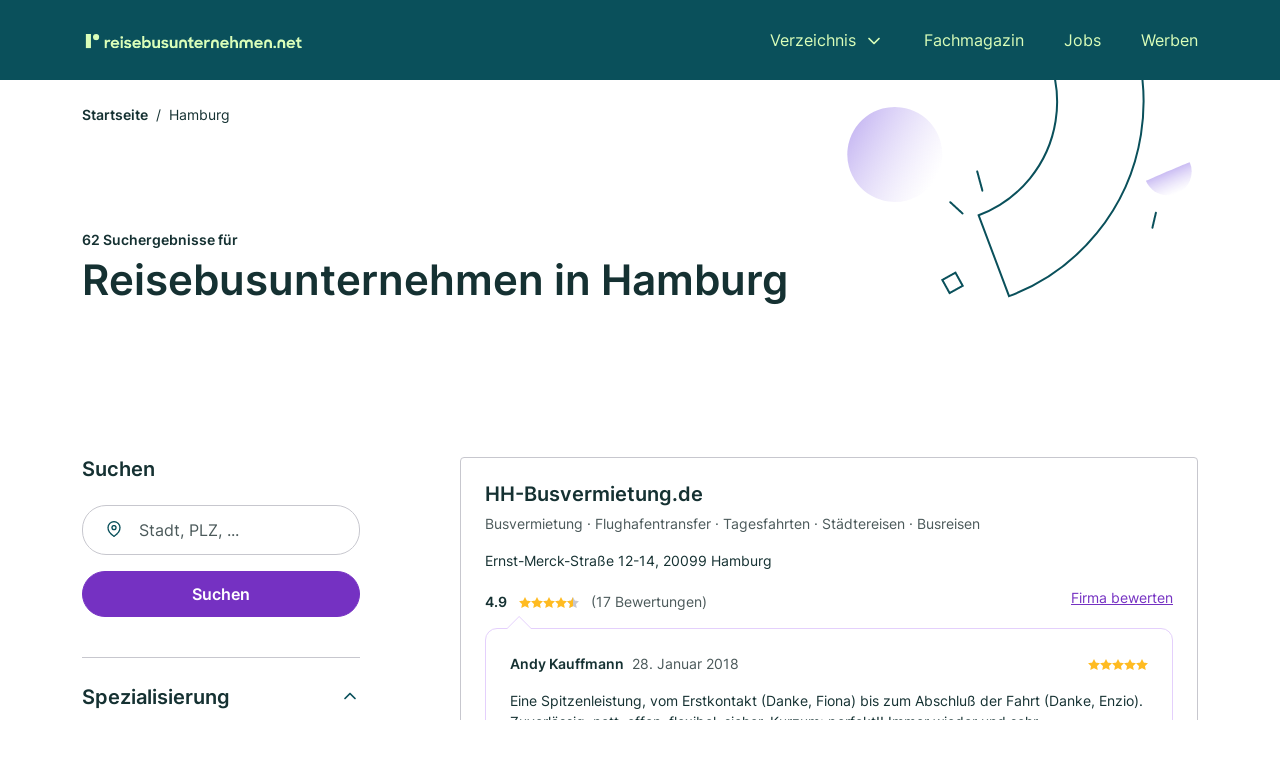

--- FILE ---
content_type: text/html; charset=utf-8
request_url: https://www.reisebusunternehmen.net/hamburg
body_size: 11789
content:
<!DOCTYPE html><html lang="de"><head><meta charset="utf-8"><meta http-equiv="X-UA-Compatible" content="IE=edge,chrome=1"><meta name="viewport" content="width=device-width, initial-scale=1, shrink-to-fit=no"><title>✅ Reise-/ Busunternehmen in Hamburg ► 62 Top Busunternehmen</title><meta name="description" content="Top Reisebusfirmen &amp; Busunternehmen in Hamburg finden - mit echten Bewertungen ★ und Kontaktdaten ☎ Jetzt suchen!"><link rel="preconnect" href="https://cdn.consentmanager.net"><link rel="preconnect" href="https://cdn.firmenweb.de"><link rel="preconnect" href="https://img.firmenweb.de"><link rel="preconnect" href="https://traffic.firmenweb.de"><link rel="preconnect" href="https://traffic.pages24.io"><meta property="og:type" content="website"><meta property="og:locale" content="de_DE"><meta property="og:title" content="✅ Reise-/ Busunternehmen in Hamburg ► 62 Top Busunternehmen"><meta property="og:description" content="Top Reisebusfirmen &amp; Busunternehmen in Hamburg finden - mit echten Bewertungen ★ und Kontaktdaten ☎ Jetzt suchen!"><meta property="og:site_name" content="✅ Reise-/ Busunternehmen in Hamburg ► 62 Top Busunternehmen"><meta property="og:url" content=""><meta property="og:image" content=""><meta name="twitter:card" content="summary"><meta name="twitter:site" content="@"><meta name="twitter:title" content="✅ Reise-/ Busunternehmen in Hamburg ► 62 Top Busunternehmen"><meta name="twitter:description" content="Top Reisebusfirmen &amp; Busunternehmen in Hamburg finden - mit echten Bewertungen ★ und Kontaktdaten ☎ Jetzt suchen!"><meta name="twitter:image" content=""><link rel="shortcut icon" href="https://cdn.firmenweb.de/assets/reisebusunternehmen.net/favicon.ico" type="image/x-icon"><link rel="stylesheet" type="text/css" href="/css/style-BD3CI2F3.css"></head><body><header class="page-header" role="banner"><div class="container"><nav aria-label="Hauptnavigation"><a class="logo" href="/" aria-label="Zur Startseite von Reisebusunternehmen.net" data-dark="https://cdn.firmenweb.de/assets/reisebusunternehmen.net/logo.svg" data-light="https://cdn.firmenweb.de/assets/reisebusunternehmen.net/logo/secondary.svg"><img src="https://cdn.firmenweb.de/assets/reisebusunternehmen.net/logo.svg" alt="Reisebusunternehmen.net Logo"></a><ul class="navigate" role="menubar"><li class="dropdown" id="directory-dropdown"><button role="menuitem" aria-haspopup="true" aria-expanded="false" aria-controls="directory-menu">Verzeichnis</button><ul id="directory-menu" role="menu"><li role="none"><a href="/staedte" role="menuitem">Alle Städte</a></li><li role="none"><a href="/deutschland" role="menuitem">Alle Firmen</a></li></ul></li><li role="none"><a href="/magazin" role="menuitem">Fachmagazin</a></li><li role="none"><a href="/jobs" role="menuitem">Jobs</a></li><li role="none"><a href="/werben" role="menuitem">Werben</a></li></ul><div class="search-icon" role="button" tabindex="0" aria-label="Suche öffnen"><svg xmlns="http://www.w3.org/2000/svg" width="18" height="18" viewBox="0 0 24 24" fill="none" stroke="currentColor" stroke-width="2" stroke-linecap="round" stroke-linejoin="round" class="feather feather-search"><circle cx="11" cy="11" r="8"></circle><line x1="21" y1="21" x2="16.65" y2="16.65"></line></svg></div><div class="menu-icon" role="button" tabindex="0" aria-expanded="false" aria-label="Menü öffnen"><span></span></div></nav><div class="mobile-nav"></div><div class="search-nav"><button class="btn-close s-close" tabindex="0" type="button" aria-label="Schließen"><svg xmlns="http://www.w3.org/2000/svg" width="35" height="35" viewBox="0 0 24 24" fill="none" stroke="#0a505b" stroke-width="2" stroke-linecap="round" stroke-linejoin="round" class="feather feather-x"><line x1="18" y1="6" x2="6" y2="18"></line><line x1="6" y1="6" x2="18" y2="18"></line></svg></button><form class="form-search"><div class="select-icon"><svg xmlns="http://www.w3.org/2000/svg" width="16" height="16" viewBox="0 0 24 24" fill="none" stroke="currentColor" stroke-width="2" stroke-linecap="round" stroke-linejoin="round" class="feather feather-search" aria-hidden="true" focusable="false"><circle cx="11" cy="11" r="8"></circle><line x1="21" y1="21" x2="16.65" y2="16.65"></line></svg><label class="visually-hidden" for="keyword-select-layout">Keyword auswählen</label><select class="autocomplete-keywords" id="keyword-select-layout"><option value="busreisen">Busreisen</option><option value="busvermietung">Busvermietung</option><option value="tagesfahrten">Tagesfahrten</option><option value="staedtereisen">Städtereisen</option><option value="flughafentransfer">Flughafentransfer</option><option value="kleinbusse">Kleinbusse</option><option value="buslinien">Buslinien</option><option value="busunternehmen">Busunternehmen</option><option value="reiseveranstalter">Reiseveranstalter</option><option value="kegeltouren">Kegeltouren</option><option value="reisebuero">Reisebüro</option><option value="taxi">Taxi</option><option value="fahrdienst">Fahrdienst</option><option value="autohandel">Autohandel</option><option value="verein">Verein</option><option value="hotel">Hotel</option><option value="ferienhaeuser">Ferienhäuser</option><option value="ferienwohnung">Ferienwohnung</option></select></div><div class="input-icon"><svg xmlns="http://www.w3.org/2000/svg" width="16" height="16" viewBox="0 0 24 24" fill="none" stroke="currentColor" stroke-width="2" stroke-linecap="round" stroke-linejoin="round" class="feather feather-map-pin" aria-hidden="true" focusable="false"><path d="M21 10c0 7-9 13-9 13s-9-6-9-13a9 9 0 0 1 18 0z"></path><circle cx="12" cy="10" r="3"></circle></svg><label class="visually-hidden" for="location-input-layout">Suche nach Ort</label><input class="autocomplete-locations" id="location-input-layout" type="search" autocorrect="off" autocomplete="off" autocapitalize="off"></div><button type="submit">Suchen</button></form></div></div></header><div class="spacer"></div><main><div class="page-search"><script type="application/ld+json">{"@context":"https://schema.org","@type":"CollectionPage","mainEntity":{"@type":"ItemList","name":"✅ Reise-/ Busunternehmen in Hamburg ► 62 Top Busunternehmen","itemListElement":[{"@type":"ListItem","position":1,"url":"https://www.reisebusunternehmen.net/hamburg/hh-busvermietungde-11104412.html","item":{"@context":"https://schema.org","@type":"TravelAgency","name":"HH-Busvermietung.de","url":"https://www.reisebusunternehmen.net/hamburg/hh-busvermietungde-11104412.html","address":{"@type":"PostalAddress","streetAddress":"Ernst-Merck-Straße 12-14","addressLocality":"Hamburg","postalCode":"20099","addressCountry":"Deutschland"},"geo":{"@type":"GeoCoordinates","latitude":53.5550512,"longitude":10.0068563},"potentialAction":{"@type":"ReviewAction","target":{"@type":"EntryPoint","urlTemplate":"https://www.reisebusunternehmen.net/hamburg/hh-busvermietungde-11104412.html#bewertung"}},"sameAs":[],"telephone":"040/240934","faxNumber":"040/87872678","openingHoursSpecification":[[{"@type":"OpeningHoursSpecification","dayOfWeek":"Montag","opens":"09:30","closes":"18:00"}],[{"@type":"OpeningHoursSpecification","dayOfWeek":"Dienstag","opens":"09:30","closes":"18:00"}],[{"@type":"OpeningHoursSpecification","dayOfWeek":"Mittwoch","opens":"09:30","closes":"18:00"}],[{"@type":"OpeningHoursSpecification","dayOfWeek":"Donnerstag","opens":"09:30","closes":"18:00"}],[{"@type":"OpeningHoursSpecification","dayOfWeek":"Freitag","opens":"09:30","closes":"18:00"}],[{"@type":"OpeningHoursSpecification","dayOfWeek":"Samstag","opens":"10:00","closes":"13:00"}]],"hasOfferCatalog":{"@type":"OfferCatalog","name":"HH-Busvermietung.de","itemListElement":[{"@type":"Offer","itemOffered":{"@type":"Service","name":"Busvermietung","identifier":"busvermietung"}},{"@type":"Offer","itemOffered":{"@type":"Service","name":"Flughafentransfer","identifier":"flughafentransfer"}},{"@type":"Offer","itemOffered":{"@type":"Service","name":"Tagesfahrten","identifier":"tagesfahrten"}},{"@type":"Offer","itemOffered":{"@type":"Service","name":"Städtereisen","identifier":"staedtereisen"}},{"@type":"Offer","itemOffered":{"@type":"Service","name":"Busreisen","identifier":"busreisen"}}]},"aggregateRating":{"@type":"AggregateRating","ratingValue":"4.9","reviewCount":17,"bestRating":5,"worstRating":1},"review":[{"@type":"Review","author":{"@type":"Person","name":"Andy Kauffmann"},"reviewRating":{"@type":"Rating","ratingValue":5,"bestRating":5,"worstRating":1},"reviewBody":"Eine Spitzenleistung, vom Erstkontakt (Danke, Fiona) bis zum Abschluß der Fahrt (Danke, Enzio).\r\nZuverlässig, nett, offen, flexibel, sicher. Kurzum: perfekt!! Immer wieder und sehr empfehlenswert."},{"@type":"Review","author":{"@type":"Person","name":"F. Becker"},"reviewRating":{"@type":"Rating","ratingValue":4,"bestRating":5,"worstRating":1},"reviewBody":"Organisation und Ablauf unseres Bustransfers haben einwandfrei geklappt. Gern nehmen wir Ihren Service wieder in Anspruch!"},{"@type":"Review","author":{"@type":"Person","name":"FMS"},"reviewRating":{"@type":"Rating","ratingValue":4,"bestRating":5,"worstRating":1},"reviewBody":"Unser Bustransfer hat super geklappt. Wir werden hier wieder buchen."},{"@type":"Review","author":{"@type":"Person","name":"Hamburger Wackelzähne"},"reviewRating":{"@type":"Rating","ratingValue":5,"bestRating":5,"worstRating":1},"reviewBody":"Super Transfer, ein sauberer Bus und ein sehr netter Fahrer. Wir buchen wieder!"},{"@type":"Review","author":{"@type":"Person","name":"J.Bröse"},"reviewRating":{"@type":"Rating","ratingValue":5,"bestRating":5,"worstRating":1},"reviewBody":"Unser Betriebsausflug zum Serengetipark war klasse.\r\nToller Bus. Unser Busfahrer Sebastian Kamprad, super. Leistungen topp. Immer wieder und auch  zum weiterempfehlen.\r\nDank :-)"}]}},{"@type":"ListItem","position":2,"url":"https://www.reisebusunternehmen.net/hamburg/agt-busvermietung-touristik-gmbh-11106282.html","item":{"@context":"https://schema.org","@type":"TravelAgency","name":"AGT Busvermietung & Touristik GmbH","url":"https://www.reisebusunternehmen.net/hamburg/agt-busvermietung-touristik-gmbh-11106282.html","address":{"@type":"PostalAddress","streetAddress":"Schloßmühlendamm 1","addressLocality":"Hamburg","postalCode":"21073","addressCountry":"Deutschland"},"geo":{"@type":"GeoCoordinates","latitude":53.4607372,"longitude":9.9817772},"potentialAction":{"@type":"ReviewAction","target":{"@type":"EntryPoint","urlTemplate":"https://www.reisebusunternehmen.net/hamburg/agt-busvermietung-touristik-gmbh-11106282.html#bewertung"}},"sameAs":[],"telephone":"0800/2243487","faxNumber":"0800/2242008","openingHoursSpecification":[[{"@type":"OpeningHoursSpecification","dayOfWeek":"Montag","opens":"09:00","closes":"19:00"}],[{"@type":"OpeningHoursSpecification","dayOfWeek":"Dienstag","opens":"09:00","closes":"19:00"}],[{"@type":"OpeningHoursSpecification","dayOfWeek":"Mittwoch","opens":"09:00","closes":"19:00"}],[{"@type":"OpeningHoursSpecification","dayOfWeek":"Donnerstag","opens":"09:00","closes":"19:00"}],[{"@type":"OpeningHoursSpecification","dayOfWeek":"Freitag","opens":"09:00","closes":"19:00"}],[{"@type":"OpeningHoursSpecification","dayOfWeek":"Samstag","opens":"10:00","closes":"17:00"}]],"hasOfferCatalog":{"@type":"OfferCatalog","name":"AGT Busvermietung & Touristik GmbH","itemListElement":[{"@type":"Offer","itemOffered":{"@type":"Service","name":"Busvermietung","identifier":"busvermietung"}},{"@type":"Offer","itemOffered":{"@type":"Service","name":"Flughafentransfer","identifier":"flughafentransfer"}},{"@type":"Offer","itemOffered":{"@type":"Service","name":"Kleinbusse","identifier":"kleinbusse"}},{"@type":"Offer","itemOffered":{"@type":"Service","name":"Tagesfahrten","identifier":"tagesfahrten"}},{"@type":"Offer","itemOffered":{"@type":"Service","name":"Busreisen","identifier":"busreisen"}}]},"aggregateRating":{"@type":"AggregateRating","ratingValue":"5.0","reviewCount":1,"bestRating":5,"worstRating":1},"review":[{"@type":"Review","author":{"@type":"Person","name":"Frag"},"reviewRating":{"@type":"Rating","ratingValue":5,"bestRating":5,"worstRating":1},"reviewBody":"Toller Service die sind immer Hilfsbereit"}]}},{"@type":"ListItem","position":3,"url":"https://www.reisebusunternehmen.net/hamburg/reise-centrum-hanseata-juergen-m-mielck-225843.html","item":{"@context":"https://schema.org","@type":"TravelAgency","name":"Reise-Centrum Hanseata Jürgen M. Mielck","url":"https://www.reisebusunternehmen.net/hamburg/reise-centrum-hanseata-juergen-m-mielck-225843.html","address":{"@type":"PostalAddress","streetAddress":"Steinstraße 7","addressLocality":"Hamburg","postalCode":"20095","addressCountry":"Deutschland"},"geo":{"@type":"GeoCoordinates","latitude":53.549931327501,"longitude":10.00381650103},"potentialAction":{"@type":"ReviewAction","target":{"@type":"EntryPoint","urlTemplate":"https://www.reisebusunternehmen.net/hamburg/reise-centrum-hanseata-juergen-m-mielck-225843.html#bewertung"}},"sameAs":[],"telephone":"040/322137","faxNumber":"040/326385","openingHoursSpecification":[]}},{"@type":"ListItem","position":4,"url":"https://www.reisebusunternehmen.net/hamburg/bus-boerse-busreisen-und-vermittlungsgesellschaft-mbh-a-hertlein-co-1043261.html","item":{"@context":"https://schema.org","@type":"TravelAgency","name":"Bus Börse Busreisen- und Vermittlungsgesellschaft mbH A. Hertlein & Co. KG","url":"https://www.reisebusunternehmen.net/hamburg/bus-boerse-busreisen-und-vermittlungsgesellschaft-mbh-a-hertlein-co-1043261.html","address":{"@type":"PostalAddress","streetAddress":"Johanniswall 4c","addressLocality":"Hamburg","postalCode":"20095","addressCountry":"Deutschland"},"geo":{"@type":"GeoCoordinates","latitude":53.5489216,"longitude":10.0045177},"potentialAction":{"@type":"ReviewAction","target":{"@type":"EntryPoint","urlTemplate":"https://www.reisebusunternehmen.net/hamburg/bus-boerse-busreisen-und-vermittlungsgesellschaft-mbh-a-hertlein-co-1043261.html#bewertung"}},"sameAs":[],"telephone":"+4940321799","faxNumber":"+4940324960","openingHoursSpecification":[],"hasOfferCatalog":{"@type":"OfferCatalog","name":"Bus Börse Busreisen- und Vermittlungsgesellschaft mbH A. Hertlein & Co. KG","itemListElement":[{"@type":"Offer","itemOffered":{"@type":"Service","name":"Busvermietung","identifier":"busvermietung"}},{"@type":"Offer","itemOffered":{"@type":"Service","name":"Busreisen","identifier":"busreisen"}}]}}},{"@type":"ListItem","position":5,"url":"https://www.reisebusunternehmen.net/hamburg/turkish-airlines-225845.html","item":{"@context":"https://schema.org","@type":"TravelAgency","name":"Turkish Airlines Inc","url":"https://www.reisebusunternehmen.net/hamburg/turkish-airlines-225845.html","address":{"@type":"PostalAddress","streetAddress":"Hermannstr. 46","addressLocality":"Hamburg","postalCode":"20095","addressCountry":"Deutschland"},"geo":{"@type":"GeoCoordinates","latitude":53.5514169,"longitude":9.995632},"potentialAction":{"@type":"ReviewAction","target":{"@type":"EntryPoint","urlTemplate":"https://www.reisebusunternehmen.net/hamburg/turkish-airlines-225845.html#bewertung"}},"sameAs":[],"telephone":"+49403258050","faxNumber":"+494032580522","openingHoursSpecification":[]}},{"@type":"ListItem","position":6,"url":"https://www.reisebusunternehmen.net/hamburg/quufm-medien-gmbh-5683582.html","item":{"@context":"https://schema.org","@type":"TravelAgency","name":"QUU.FM Medien GmbH","url":"https://www.reisebusunternehmen.net/hamburg/quufm-medien-gmbh-5683582.html","address":{"@type":"PostalAddress","streetAddress":"An der Alster 85","addressLocality":"Hamburg","postalCode":"20099","addressCountry":"Deutschland"},"geo":{"@type":"GeoCoordinates","latitude":53.556672386603,"longitude":10.003335355061},"potentialAction":{"@type":"ReviewAction","target":{"@type":"EntryPoint","urlTemplate":"https://www.reisebusunternehmen.net/hamburg/quufm-medien-gmbh-5683582.html#bewertung"}},"sameAs":[],"openingHoursSpecification":[]}},{"@type":"ListItem","position":7,"url":"https://www.reisebusunternehmen.net/hamburg/zentral-omnibus-bahnhof-zob-gmbh-226435.html","item":{"@context":"https://schema.org","@type":"TravelAgency","name":"Zentral-Omnibus-Bahnhof ZOB G.m.b.H.","url":"https://www.reisebusunternehmen.net/hamburg/zentral-omnibus-bahnhof-zob-gmbh-226435.html","address":{"@type":"PostalAddress","streetAddress":"Adenauerallee 78","addressLocality":"Hamburg","postalCode":"20097","addressCountry":"Deutschland"},"geo":{"@type":"GeoCoordinates","latitude":53.5520258,"longitude":10.0115795},"potentialAction":{"@type":"ReviewAction","target":{"@type":"EntryPoint","urlTemplate":"https://www.reisebusunternehmen.net/hamburg/zentral-omnibus-bahnhof-zob-gmbh-226435.html#bewertung"}},"sameAs":[],"telephone":"+4940247576","faxNumber":"+49402804497","openingHoursSpecification":[]}},{"@type":"ListItem","position":8,"url":"https://www.reisebusunternehmen.net/hamburg/atg-alster-touristik-gmbh-228815.html","item":{"@context":"https://schema.org","@type":"TravelAgency","name":"ATG Alster-Touristik GmbH","url":"https://www.reisebusunternehmen.net/hamburg/atg-alster-touristik-gmbh-228815.html","address":{"@type":"PostalAddress","streetAddress":"Anleger Jungfernstieg","addressLocality":"Hamburg","postalCode":"20354","addressCountry":"Deutschland"},"geo":{"@type":"GeoCoordinates","latitude":53.5542134,"longitude":9.9904843},"potentialAction":{"@type":"ReviewAction","target":{"@type":"EntryPoint","urlTemplate":"https://www.reisebusunternehmen.net/hamburg/atg-alster-touristik-gmbh-228815.html#bewertung"}},"sameAs":[],"telephone":"+49403574240","faxNumber":"+4940353265","openingHoursSpecification":[]}},{"@type":"ListItem","position":9,"url":"https://www.reisebusunternehmen.net/hamburg/jam-bus-gmbh-2888905.html","item":{"@context":"https://schema.org","@type":"TravelAgency","name":"Jam bus GmbH","url":"https://www.reisebusunternehmen.net/hamburg/jam-bus-gmbh-2888905.html","address":{"@type":"PostalAddress","streetAddress":"Steindamm 87","addressLocality":"Hamburg","postalCode":"22099","addressCountry":"Deutschland"},"geo":{"@type":"GeoCoordinates","latitude":53.556494348296,"longitude":10.018089844852},"potentialAction":{"@type":"ReviewAction","target":{"@type":"EntryPoint","urlTemplate":"https://www.reisebusunternehmen.net/hamburg/jam-bus-gmbh-2888905.html#bewertung"}},"sameAs":[],"telephone":"0800/2247343","faxNumber":"040/555029999","openingHoursSpecification":[]}},{"@type":"ListItem","position":10,"url":"https://www.reisebusunternehmen.net/hamburg/agt-bus-eventlogistik-11108328.html","item":{"@context":"https://schema.org","@type":"TravelAgency","name":"AGT Bus- & Eventlogistik GmbH","url":"https://www.reisebusunternehmen.net/hamburg/agt-bus-eventlogistik-11108328.html","address":{"@type":"PostalAddress","streetAddress":"Hammerbrookstr. 94","addressLocality":"Hamburg","postalCode":"20097","addressCountry":"Deutschland"},"geo":{"@type":"GeoCoordinates","latitude":53.5439506,"longitude":10.0254021},"potentialAction":{"@type":"ReviewAction","target":{"@type":"EntryPoint","urlTemplate":"https://www.reisebusunternehmen.net/hamburg/agt-bus-eventlogistik-11108328.html#bewertung"}},"sameAs":[],"telephone":"+498002243487","faxNumber":"+498002242008","openingHoursSpecification":[[{"@type":"OpeningHoursSpecification","dayOfWeek":"Montag","opens":"08:00","closes":"19:00"}],[{"@type":"OpeningHoursSpecification","dayOfWeek":"Dienstag","opens":"08:00","closes":"19:00"}],[{"@type":"OpeningHoursSpecification","dayOfWeek":"Mittwoch","opens":"08:00","closes":"19:00"}],[{"@type":"OpeningHoursSpecification","dayOfWeek":"Donnerstag","opens":"08:00","closes":"19:00"}],[{"@type":"OpeningHoursSpecification","dayOfWeek":"Freitag","opens":"08:00","closes":"19:00"}],[{"@type":"OpeningHoursSpecification","dayOfWeek":"Samstag","opens":"10:00","closes":"16:00"}]],"hasOfferCatalog":{"@type":"OfferCatalog","name":"AGT Bus- & Eventlogistik GmbH","itemListElement":[{"@type":"Offer","itemOffered":{"@type":"Service","name":"Busvermietung","identifier":"busvermietung"}}]}}},{"@type":"ListItem","position":11,"url":"https://www.reisebusunternehmen.net/hamburg/mynesto-gmbh-5308976.html","item":{"@context":"https://schema.org","@type":"TravelAgency","name":"Mynesto GmbH","url":"https://www.reisebusunternehmen.net/hamburg/mynesto-gmbh-5308976.html","address":{"@type":"PostalAddress","streetAddress":"Lübecker Straße 1","addressLocality":"Hamburg","postalCode":"22087","addressCountry":"Deutschland"},"geo":{"@type":"GeoCoordinates","latitude":53.558988841738,"longitude":10.024033336907},"potentialAction":{"@type":"ReviewAction","target":{"@type":"EntryPoint","urlTemplate":"https://www.reisebusunternehmen.net/hamburg/mynesto-gmbh-5308976.html#bewertung"}},"sameAs":[],"openingHoursSpecification":[]}},{"@type":"ListItem","position":12,"url":"https://www.reisebusunternehmen.net/hamburg/action-business-car-gmbh-co-kg-226368.html","item":{"@context":"https://schema.org","@type":"TravelAgency","name":"Action Business Car GmbH & Co. KG","url":"https://www.reisebusunternehmen.net/hamburg/action-business-car-gmbh-co-kg-226368.html","address":{"@type":"PostalAddress","streetAddress":"Heidenkampsweg 45","addressLocality":"Hamburg","postalCode":"20097","addressCountry":"Deutschland"},"geo":{"@type":"GeoCoordinates","latitude":53.5489819,"longitude":10.0281518},"potentialAction":{"@type":"ReviewAction","target":{"@type":"EntryPoint","urlTemplate":"https://www.reisebusunternehmen.net/hamburg/action-business-car-gmbh-co-kg-226368.html#bewertung"}},"sameAs":[],"telephone":"0700/22846622","faxNumber":"040/30382664","openingHoursSpecification":[]}},{"@type":"ListItem","position":13,"url":"https://www.reisebusunternehmen.net/hamburg/as-reiseveranstaltungs-gmbh-3757094.html","item":{"@context":"https://schema.org","@type":"TravelAgency","name":"A.S. Reiseveranstaltungs GmbH","url":"https://www.reisebusunternehmen.net/hamburg/as-reiseveranstaltungs-gmbh-3757094.html","address":{"@type":"PostalAddress","streetAddress":"Heidenkampsweg 73","addressLocality":"Hamburg","postalCode":"20097","addressCountry":"Deutschland"},"geo":{"@type":"GeoCoordinates","latitude":53.5476797,"longitude":10.0291266},"potentialAction":{"@type":"ReviewAction","target":{"@type":"EntryPoint","urlTemplate":"https://www.reisebusunternehmen.net/hamburg/as-reiseveranstaltungs-gmbh-3757094.html#bewertung"}},"sameAs":[],"telephone":"040/320932","faxNumber":"040/32093099","openingHoursSpecification":[]}},{"@type":"ListItem","position":14,"url":"https://www.reisebusunternehmen.net/hamburg/ihz-italia-hotel-zentrale-gmbh-243646.html","item":{"@context":"https://schema.org","@type":"TravelAgency","name":"IHZ-Italia Hotel Zentrale GmbH","url":"https://www.reisebusunternehmen.net/hamburg/ihz-italia-hotel-zentrale-gmbh-243646.html","address":{"@type":"PostalAddress","streetAddress":"Wandsbeker Chaussee 33","addressLocality":"Hamburg","postalCode":"22089","addressCountry":"Deutschland"},"geo":{"@type":"GeoCoordinates","latitude":53.5661921,"longitude":10.0379409},"potentialAction":{"@type":"ReviewAction","target":{"@type":"EntryPoint","urlTemplate":"https://www.reisebusunternehmen.net/hamburg/ihz-italia-hotel-zentrale-gmbh-243646.html#bewertung"}},"sameAs":[],"telephone":"040/259041","faxNumber":"040/2509026","openingHoursSpecification":[]}},{"@type":"ListItem","position":15,"url":"https://www.reisebusunternehmen.net/hamburg/stattauto-ev-243219.html","item":{"@context":"https://schema.org","@type":"TravelAgency","name":"Stattauto e.V.","url":"https://www.reisebusunternehmen.net/hamburg/stattauto-ev-243219.html","address":{"@type":"PostalAddress","streetAddress":"Herderstraße 81","addressLocality":"Hamburg","postalCode":"22085","addressCountry":"Deutschland"},"geo":{"@type":"GeoCoordinates","latitude":53.581172182026,"longitude":10.019384094392},"potentialAction":{"@type":"ReviewAction","target":{"@type":"EntryPoint","urlTemplate":"https://www.reisebusunternehmen.net/hamburg/stattauto-ev-243219.html#bewertung"}},"sameAs":[],"telephone":"040/2279492","openingHoursSpecification":[]}},{"@type":"ListItem","position":16,"url":"https://www.reisebusunternehmen.net/hamburg/stambula-bustouristik-gmbh-242924.html","item":{"@context":"https://schema.org","@type":"TravelAgency","name":"Stambula Immobiliengesellschaft mbH & Co. KG","url":"https://www.reisebusunternehmen.net/hamburg/stambula-bustouristik-gmbh-242924.html","address":{"@type":"PostalAddress","streetAddress":"Albert-Schweitzer-Ring 5-7","addressLocality":"Hamburg","postalCode":"22045","addressCountry":"Deutschland"},"geo":{"@type":"GeoCoordinates","latitude":53.5741271,"longitude":10.040125},"potentialAction":{"@type":"ReviewAction","target":{"@type":"EntryPoint","urlTemplate":"https://www.reisebusunternehmen.net/hamburg/stambula-bustouristik-gmbh-242924.html#bewertung"}},"sameAs":[],"telephone":"+49402000110","faxNumber":"+494020001125","openingHoursSpecification":[]}},{"@type":"ListItem","position":17,"url":"https://www.reisebusunternehmen.net/hamburg/schoenfeld-asien-reisen-incoming-service-michael-schoenfeld-appel-228261.html","item":{"@context":"https://schema.org","@type":"TravelAgency","name":"Schönfeld-Asien-Reisen Incoming-Service Michael Schönfeld-Appel","url":"https://www.reisebusunternehmen.net/hamburg/schoenfeld-asien-reisen-incoming-service-michael-schoenfeld-appel-228261.html","address":{"@type":"PostalAddress","streetAddress":"Eppendorfer Weg 156","addressLocality":"Hamburg","postalCode":"20253","addressCountry":"Deutschland"},"geo":{"@type":"GeoCoordinates","latitude":53.579116255267,"longitude":9.9661155064769},"potentialAction":{"@type":"ReviewAction","target":{"@type":"EntryPoint","urlTemplate":"https://www.reisebusunternehmen.net/hamburg/schoenfeld-asien-reisen-incoming-service-michael-schoenfeld-appel-228261.html#bewertung"}},"sameAs":[],"telephone":"040/4224464","faxNumber":"040/4224460","openingHoursSpecification":[]}},{"@type":"ListItem","position":18,"url":"https://www.reisebusunternehmen.net/hamburg/hep-europe-gmbh-3962196.html","item":{"@context":"https://schema.org","@type":"TravelAgency","name":"HEP (Europe) GmbH","url":"https://www.reisebusunternehmen.net/hamburg/hep-europe-gmbh-3962196.html","address":{"@type":"PostalAddress","streetAddress":"Van-der-Smissen-Straße 1","addressLocality":"Hamburg","postalCode":"22767","addressCountry":"Deutschland"},"geo":{"@type":"GeoCoordinates","latitude":53.5434687,"longitude":9.9421638},"potentialAction":{"@type":"ReviewAction","target":{"@type":"EntryPoint","urlTemplate":"https://www.reisebusunternehmen.net/hamburg/hep-europe-gmbh-3962196.html#bewertung"}},"sameAs":[],"openingHoursSpecification":[]}},{"@type":"ListItem","position":19,"url":"https://www.reisebusunternehmen.net/hamburg/stardrive24-ronny-d-knepper-231692.html","item":{"@context":"https://schema.org","@type":"TravelAgency","name":"STARDRIVE24 Ronny D. Knepper","url":"https://www.reisebusunternehmen.net/hamburg/stardrive24-ronny-d-knepper-231692.html","address":{"@type":"PostalAddress","streetAddress":"Ausschläger Allee 182","addressLocality":"Hamburg","postalCode":"20539","addressCountry":"Deutschland"},"geo":{"@type":"GeoCoordinates","latitude":53.5308277,"longitude":10.0623653},"potentialAction":{"@type":"ReviewAction","target":{"@type":"EntryPoint","urlTemplate":"https://www.reisebusunternehmen.net/hamburg/stardrive24-ronny-d-knepper-231692.html#bewertung"}},"sameAs":[],"telephone":"040/8888997","faxNumber":"040/88889998","openingHoursSpecification":[]}},{"@type":"ListItem","position":20,"url":"https://www.reisebusunternehmen.net/hamburg/mibu-seafood-gmbh-2852324.html","item":{"@context":"https://schema.org","@type":"TravelAgency","name":"MIBU Seafood GmbH","url":"https://www.reisebusunternehmen.net/hamburg/mibu-seafood-gmbh-2852324.html","address":{"@type":"PostalAddress","streetAddress":"Horner Weg 201 c","addressLocality":"Hamburg","postalCode":"22111","addressCountry":"Deutschland"},"geo":{"@type":"GeoCoordinates","latitude":53.554867,"longitude":10.075965},"potentialAction":{"@type":"ReviewAction","target":{"@type":"EntryPoint","urlTemplate":"https://www.reisebusunternehmen.net/hamburg/mibu-seafood-gmbh-2852324.html#bewertung"}},"sameAs":[],"openingHoursSpecification":[]}}]}}</script><header><div class="container"><div class="decorative-svg" aria-hidden="true"><svg xmlns="http://www.w3.org/2000/svg" width="348" height="220"><defs><linearGradient id="b" x1=".5" x2=".5" y2="1" gradientUnits="objectBoundingBox"><stop offset="0" stop-color="#cabcf3"/><stop offset="1" stop-color="#fff" stop-opacity=".604"/></linearGradient><clipPath id="a"><path data-name="Rectangle 3310" transform="translate(798 80)" fill="none" stroke="#707070" d="M0 0h348v220H0z"/></clipPath></defs><g data-name="Mask Group 14359" transform="translate(-798 -80)" clip-path="url(#a)"><g data-name="Group 22423" transform="rotate(165.02 874.682 272.94)"><path data-name="Path 15020" d="M47.622 16.8a23.657 23.657 0 0 1-23.811 23.807C9.759 40.411 0 29.872 0 16.8c1.19-.106 47.473-.431 47.622 0Z" transform="rotate(172 307.555 182.771)" fill="url(#b)"/><path data-name="Line 817" fill="none" stroke="#0a505b" stroke-linecap="round" stroke-linejoin="round" stroke-width="2" d="m795.764 356.904-.053-19.918"/><path data-name="Line 818" fill="none" stroke="#0a505b" stroke-linecap="round" stroke-linejoin="round" stroke-width="2" d="m829.784 334.186-8.987-14.086"/><path data-name="Line 822" fill="none" stroke="#0a505b" stroke-linecap="round" stroke-linejoin="round" stroke-width="2" d="m633.804 270.827 7.276-13.579"/><path data-name="Path 15022" d="M628.065 350.2a207.307 207.307 0 0 0 22.517 207.394l69.559-51.25a121 121 0 0 1 85.573-192.2l-8.458-85.986A207.307 207.307 0 0 0 628.066 350.2" fill="none" stroke="#0a505b" stroke-width="2"/><g data-name="Rectangle 2717" fill="none" stroke="#0a505b" stroke-width="2"><path stroke="none" d="m858.727 261.827-16.495 4.113-4.113-16.495 16.495-4.113z"/><path d="m857.515 261.099-14.555 3.628-3.628-14.554 14.554-3.629z"/></g><circle data-name="Ellipse 374" cx="47.498" cy="47.498" r="47.498" transform="rotate(135 387.366 391.581)" fill="url(#b)"/></g></g></svg>
</div><nav aria-label="Brotkrumen"><ol class="breadcrumb"><li class="breadcrumb-item"><a href="https://www.reisebusunternehmen.net">Startseite</a></li><li class="breadcrumb-item active" aria-current="page">Hamburg</li></ol></nav><script type="application/ld+json">{
    "@context": "https://schema.org",
    "@type": "BreadcrumbList",
    "itemListElement": [{"@type":"ListItem","position":1,"name":"Startseite","item":"https://www.reisebusunternehmen.net"},{"@type":"ListItem","position":2,"name":"Hamburg","item":"https://www.reisebusunternehmen.net/hamburg"}]
}</script><h1><small>62 Suchergebnisse für </small><br>Reisebusunternehmen in Hamburg</h1><div class="callout-sm-mobile"></div></div></header><div class="filter-spec-mobile"></div><div class="container"><div class="search-results"><aside class="filters" role="complementary" aria-label="Filteroptionen"><div class="filter"><h2 class="h4 title">Suchen</h2><form class="form-search"><div class="input-icon"><svg xmlns="http://www.w3.org/2000/svg" width="16" height="16" viewBox="0 0 24 24" fill="none" stroke="currentColor" stroke-width="2" stroke-linecap="round" stroke-linejoin="round" class="feather feather-map-pin" aria-hidden="true" focusable="false"><path d="M21 10c0 7-9 13-9 13s-9-6-9-13a9 9 0 0 1 18 0z"></path><circle cx="12" cy="10" r="3"></circle></svg><label class="visually-hidden" for="location-input">Suche nach Ort</label><input class="autocomplete-locations" id="location-input" type="search" name="city" autocorrect="off" autocomplete="off" autocapitalize="off"></div><button class="btn btn-primary" type="submit">Suchen</button></form></div><div class="filter"><button class="expand" type="button" aria-controls="keywords-filters-panel" aria-expanded="true">Spezialisierung</button><div class="filter-spec" id="keywords-filters-panel"><ul><li><a href="/busvermietung-in-hamburg">Busvermietung (15)</a></li><li><a href="/busreisen-in-hamburg">Busreisen (5)</a></li><li><a href="/tagesfahrten-in-hamburg">Tagesfahrten (2)</a></li><li><a href="/flughafentransfer-in-hamburg">Flughafentransfer (2)</a></li><li><a href="/kleinbusse-in-hamburg">Kleinbusse (1)</a></li><li><a href="/staedtereisen-in-hamburg">Städtereisen (1)</a></li><li><a href="/reiseveranstalter-in-hamburg">Reiseveranstalter (1)</a></li><li><a href="/reisebuero-in-hamburg">Reisebüro (1)</a></li></ul></div></div><div class="filter"><button class="expand" type="button" aria-controls="location-filters-panel" aria-expanded="true">In der Nähe</button><div class="filter-city" id="location-filters-panel"><ul><li><a href="/buxtehude">Buxtehude (3)</a></li><li><a href="/hasloh">Hasloh (2)</a></li><li><a href="/rellingen">Rellingen (2)</a></li><li><a href="/norderstedt">Norderstedt (2)</a></li><li><a href="/kummerfeld">Kummerfeld (1)</a></li><li><a href="/pinneberg">Pinneberg (1)</a></li><li><a href="/siek">Siek (1)</a></li><li><a href="/schenefeld">Schenefeld (Kreis Pinneberg) (1)</a></li><li><a href="/dassendorf">Dassendorf (1)</a></li></ul></div></div></aside><section class="results" aria-label="Suchergebnisse"><div class="profiles"><article class="profile" tabindex="0" onclick="location.href='/hamburg/hh-busvermietungde-11104412.html'" onkeydown="if(event.key === 'Enter' || event.key === ' ') {location.href='/hamburg/hh-busvermietungde-11104412.html'}" role="link"><h2 class="name">HH-Busvermietung.de</h2><p class="services">Busvermietung · Flughafentransfer · Tagesfahrten · Städtereisen · Busreisen</p><address class="address">Ernst-Merck-Straße 12-14,  20099 Hamburg</address><div class="rating"><strong class="avg">4.9</strong><div class="ratingstars"><span aria-hidden="true"><svg xmlns="http://www.w3.org/2000/svg" width="12" height="11.412" viewBox="0 0 12 11.412"><path id="star" d="M8,2,9.854,5.756,14,6.362,11,9.284l.708,4.128L8,11.462l-3.708,1.95L5,9.284,2,6.362l4.146-.606Z" transform="translate(-2 -2)" fill="#ffbb21"/></svg></span><span aria-hidden="true"><svg xmlns="http://www.w3.org/2000/svg" width="12" height="11.412" viewBox="0 0 12 11.412"><path id="star" d="M8,2,9.854,5.756,14,6.362,11,9.284l.708,4.128L8,11.462l-3.708,1.95L5,9.284,2,6.362l4.146-.606Z" transform="translate(-2 -2)" fill="#ffbb21"/></svg></span><span aria-hidden="true"><svg xmlns="http://www.w3.org/2000/svg" width="12" height="11.412" viewBox="0 0 12 11.412"><path id="star" d="M8,2,9.854,5.756,14,6.362,11,9.284l.708,4.128L8,11.462l-3.708,1.95L5,9.284,2,6.362l4.146-.606Z" transform="translate(-2 -2)" fill="#ffbb21"/></svg></span><span aria-hidden="true"><svg xmlns="http://www.w3.org/2000/svg" width="12" height="11.412" viewBox="0 0 12 11.412"><path id="star" d="M8,2,9.854,5.756,14,6.362,11,9.284l.708,4.128L8,11.462l-3.708,1.95L5,9.284,2,6.362l4.146-.606Z" transform="translate(-2 -2)" fill="#ffbb21"/></svg></span><span aria-hidden="true"><svg xmlns="http://www.w3.org/2000/svg" width="12" height="11.412" viewBox="0 0 12 11.412"><g id="Group_22867" data-name="Group 22867" transform="translate(-64)"><path id="star" d="M8,2,9.854,5.756,14,6.362,11,9.284l.708,4.128L8,11.462l-3.708,1.95L5,9.284,2,6.362l4.146-.606Z" transform="translate(62 -2)" fill="#c7c7ce"/><path id="star-2" data-name="star" d="M8,2v9.462l-3.708,1.95L5,9.284,2,6.362l4.146-.606Z" transform="translate(62 -2)" fill="#ffbb21"/></g></svg></span></div><small class="num">(17 Bewertungen)</small><a class="cta" href="/hamburg/hh-busvermietungde-11104412.html#bewertung">Firma bewerten</a></div><div class="review"><div class="meta"><strong class="author">Andy Kauffmann</strong><time class="date" datetime="2018-01-28T21:21:43.000Z">28. Januar 2018</time><div class="ratingstars"><span aria-hidden="true"><svg xmlns="http://www.w3.org/2000/svg" width="12" height="11.412" viewBox="0 0 12 11.412"><path id="star" d="M8,2,9.854,5.756,14,6.362,11,9.284l.708,4.128L8,11.462l-3.708,1.95L5,9.284,2,6.362l4.146-.606Z" transform="translate(-2 -2)" fill="#ffbb21"/></svg></span><span aria-hidden="true"><svg xmlns="http://www.w3.org/2000/svg" width="12" height="11.412" viewBox="0 0 12 11.412"><path id="star" d="M8,2,9.854,5.756,14,6.362,11,9.284l.708,4.128L8,11.462l-3.708,1.95L5,9.284,2,6.362l4.146-.606Z" transform="translate(-2 -2)" fill="#ffbb21"/></svg></span><span aria-hidden="true"><svg xmlns="http://www.w3.org/2000/svg" width="12" height="11.412" viewBox="0 0 12 11.412"><path id="star" d="M8,2,9.854,5.756,14,6.362,11,9.284l.708,4.128L8,11.462l-3.708,1.95L5,9.284,2,6.362l4.146-.606Z" transform="translate(-2 -2)" fill="#ffbb21"/></svg></span><span aria-hidden="true"><svg xmlns="http://www.w3.org/2000/svg" width="12" height="11.412" viewBox="0 0 12 11.412"><path id="star" d="M8,2,9.854,5.756,14,6.362,11,9.284l.708,4.128L8,11.462l-3.708,1.95L5,9.284,2,6.362l4.146-.606Z" transform="translate(-2 -2)" fill="#ffbb21"/></svg></span><span aria-hidden="true"><svg xmlns="http://www.w3.org/2000/svg" width="12" height="11.412" viewBox="0 0 12 11.412"><path id="star" d="M8,2,9.854,5.756,14,6.362,11,9.284l.708,4.128L8,11.462l-3.708,1.95L5,9.284,2,6.362l4.146-.606Z" transform="translate(-2 -2)" fill="#ffbb21"/></svg></span></div></div><p class="text mb-0">Eine Spitzenleistung, vom Erstkontakt (Danke, Fiona) bis zum Abschluß der Fahrt (Danke, Enzio).
Zuverlässig, nett, offen, flexibel, sicher. Kurzum: perfekt!! Immer wieder und sehr empfehlenswert.</p></div></article><article class="profile" tabindex="0" onclick="location.href='/hamburg/agt-busvermietung-touristik-gmbh-11106282.html'" onkeydown="if(event.key === 'Enter' || event.key === ' ') {location.href='/hamburg/agt-busvermietung-touristik-gmbh-11106282.html'}" role="link"><h2 class="name">AGT Busvermietung & Touristik GmbH</h2><p class="services">Busvermietung · Flughafentransfer · Kleinbusse · Tagesfahrten · Busreisen</p><address class="address">Schloßmühlendamm 1,  21073 Hamburg</address><div class="rating"><strong class="avg">5.0</strong><div class="ratingstars"><span aria-hidden="true"><svg xmlns="http://www.w3.org/2000/svg" width="12" height="11.412" viewBox="0 0 12 11.412"><path id="star" d="M8,2,9.854,5.756,14,6.362,11,9.284l.708,4.128L8,11.462l-3.708,1.95L5,9.284,2,6.362l4.146-.606Z" transform="translate(-2 -2)" fill="#ffbb21"/></svg></span><span aria-hidden="true"><svg xmlns="http://www.w3.org/2000/svg" width="12" height="11.412" viewBox="0 0 12 11.412"><path id="star" d="M8,2,9.854,5.756,14,6.362,11,9.284l.708,4.128L8,11.462l-3.708,1.95L5,9.284,2,6.362l4.146-.606Z" transform="translate(-2 -2)" fill="#ffbb21"/></svg></span><span aria-hidden="true"><svg xmlns="http://www.w3.org/2000/svg" width="12" height="11.412" viewBox="0 0 12 11.412"><path id="star" d="M8,2,9.854,5.756,14,6.362,11,9.284l.708,4.128L8,11.462l-3.708,1.95L5,9.284,2,6.362l4.146-.606Z" transform="translate(-2 -2)" fill="#ffbb21"/></svg></span><span aria-hidden="true"><svg xmlns="http://www.w3.org/2000/svg" width="12" height="11.412" viewBox="0 0 12 11.412"><path id="star" d="M8,2,9.854,5.756,14,6.362,11,9.284l.708,4.128L8,11.462l-3.708,1.95L5,9.284,2,6.362l4.146-.606Z" transform="translate(-2 -2)" fill="#ffbb21"/></svg></span><span aria-hidden="true"><svg xmlns="http://www.w3.org/2000/svg" width="12" height="11.412" viewBox="0 0 12 11.412"><path id="star" d="M8,2,9.854,5.756,14,6.362,11,9.284l.708,4.128L8,11.462l-3.708,1.95L5,9.284,2,6.362l4.146-.606Z" transform="translate(-2 -2)" fill="#ffbb21"/></svg></span></div><small class="num">(1 Bewertung)</small><a class="cta" href="/hamburg/agt-busvermietung-touristik-gmbh-11106282.html#bewertung">Firma bewerten</a></div><div class="review"><div class="meta"><strong class="author">Frag</strong><time class="date" datetime="2017-06-30T11:36:55.000Z">30. Juni 2017</time><div class="ratingstars"><span aria-hidden="true"><svg xmlns="http://www.w3.org/2000/svg" width="12" height="11.412" viewBox="0 0 12 11.412"><path id="star" d="M8,2,9.854,5.756,14,6.362,11,9.284l.708,4.128L8,11.462l-3.708,1.95L5,9.284,2,6.362l4.146-.606Z" transform="translate(-2 -2)" fill="#ffbb21"/></svg></span><span aria-hidden="true"><svg xmlns="http://www.w3.org/2000/svg" width="12" height="11.412" viewBox="0 0 12 11.412"><path id="star" d="M8,2,9.854,5.756,14,6.362,11,9.284l.708,4.128L8,11.462l-3.708,1.95L5,9.284,2,6.362l4.146-.606Z" transform="translate(-2 -2)" fill="#ffbb21"/></svg></span><span aria-hidden="true"><svg xmlns="http://www.w3.org/2000/svg" width="12" height="11.412" viewBox="0 0 12 11.412"><path id="star" d="M8,2,9.854,5.756,14,6.362,11,9.284l.708,4.128L8,11.462l-3.708,1.95L5,9.284,2,6.362l4.146-.606Z" transform="translate(-2 -2)" fill="#ffbb21"/></svg></span><span aria-hidden="true"><svg xmlns="http://www.w3.org/2000/svg" width="12" height="11.412" viewBox="0 0 12 11.412"><path id="star" d="M8,2,9.854,5.756,14,6.362,11,9.284l.708,4.128L8,11.462l-3.708,1.95L5,9.284,2,6.362l4.146-.606Z" transform="translate(-2 -2)" fill="#ffbb21"/></svg></span><span aria-hidden="true"><svg xmlns="http://www.w3.org/2000/svg" width="12" height="11.412" viewBox="0 0 12 11.412"><path id="star" d="M8,2,9.854,5.756,14,6.362,11,9.284l.708,4.128L8,11.462l-3.708,1.95L5,9.284,2,6.362l4.146-.606Z" transform="translate(-2 -2)" fill="#ffbb21"/></svg></span></div></div><p class="text mb-0">Toller Service die sind immer Hilfsbereit</p></div></article><article class="profile" tabindex="0" onclick="location.href='/hamburg/reise-centrum-hanseata-juergen-m-mielck-225843.html'" onkeydown="if(event.key === 'Enter' || event.key === ' ') {location.href='/hamburg/reise-centrum-hanseata-juergen-m-mielck-225843.html'}" role="link"><h2 class="name">Reise-Centrum Hanseata Jürgen M. Mielck</h2><p class="services"></p><address class="address">Steinstraße 7,  20095 Hamburg</address><div class="rating"><strong class="avg">0.0</strong><div class="ratingstars"><span aria-hidden="true"><svg xmlns="http://www.w3.org/2000/svg" width="12" height="11.412" viewBox="0 0 12 11.412"><path id="star" d="M8,2,9.854,5.756,14,6.362,11,9.284l.708,4.128L8,11.462l-3.708,1.95L5,9.284,2,6.362l4.146-.606Z" transform="translate(-2 -2)" fill="#c7c7ce"/></svg></span><span aria-hidden="true"><svg xmlns="http://www.w3.org/2000/svg" width="12" height="11.412" viewBox="0 0 12 11.412"><path id="star" d="M8,2,9.854,5.756,14,6.362,11,9.284l.708,4.128L8,11.462l-3.708,1.95L5,9.284,2,6.362l4.146-.606Z" transform="translate(-2 -2)" fill="#c7c7ce"/></svg></span><span aria-hidden="true"><svg xmlns="http://www.w3.org/2000/svg" width="12" height="11.412" viewBox="0 0 12 11.412"><path id="star" d="M8,2,9.854,5.756,14,6.362,11,9.284l.708,4.128L8,11.462l-3.708,1.95L5,9.284,2,6.362l4.146-.606Z" transform="translate(-2 -2)" fill="#c7c7ce"/></svg></span><span aria-hidden="true"><svg xmlns="http://www.w3.org/2000/svg" width="12" height="11.412" viewBox="0 0 12 11.412"><path id="star" d="M8,2,9.854,5.756,14,6.362,11,9.284l.708,4.128L8,11.462l-3.708,1.95L5,9.284,2,6.362l4.146-.606Z" transform="translate(-2 -2)" fill="#c7c7ce"/></svg></span><span aria-hidden="true"><svg xmlns="http://www.w3.org/2000/svg" width="12" height="11.412" viewBox="0 0 12 11.412"><path id="star" d="M8,2,9.854,5.756,14,6.362,11,9.284l.708,4.128L8,11.462l-3.708,1.95L5,9.284,2,6.362l4.146-.606Z" transform="translate(-2 -2)" fill="#c7c7ce"/></svg></span></div><small class="num">(0 Bewertungen)</small><a class="cta" href="/hamburg/reise-centrum-hanseata-juergen-m-mielck-225843.html#bewertung">Firma bewerten</a></div></article><div id="afs_inline"></div><article class="profile" tabindex="0" onclick="location.href='/hamburg/bus-boerse-busreisen-und-vermittlungsgesellschaft-mbh-a-hertlein-co-1043261.html'" onkeydown="if(event.key === 'Enter' || event.key === ' ') {location.href='/hamburg/bus-boerse-busreisen-und-vermittlungsgesellschaft-mbh-a-hertlein-co-1043261.html'}" role="link"><h2 class="name">Bus Börse Busreisen- und Vermittlungsgesellschaft mbH A. Hertlein & Co. KG</h2><p class="services">Busvermietung · Busreisen</p><address class="address">Johanniswall 4c,  20095 Hamburg</address><div class="rating"><strong class="avg">0.0</strong><div class="ratingstars"><span aria-hidden="true"><svg xmlns="http://www.w3.org/2000/svg" width="12" height="11.412" viewBox="0 0 12 11.412"><path id="star" d="M8,2,9.854,5.756,14,6.362,11,9.284l.708,4.128L8,11.462l-3.708,1.95L5,9.284,2,6.362l4.146-.606Z" transform="translate(-2 -2)" fill="#c7c7ce"/></svg></span><span aria-hidden="true"><svg xmlns="http://www.w3.org/2000/svg" width="12" height="11.412" viewBox="0 0 12 11.412"><path id="star" d="M8,2,9.854,5.756,14,6.362,11,9.284l.708,4.128L8,11.462l-3.708,1.95L5,9.284,2,6.362l4.146-.606Z" transform="translate(-2 -2)" fill="#c7c7ce"/></svg></span><span aria-hidden="true"><svg xmlns="http://www.w3.org/2000/svg" width="12" height="11.412" viewBox="0 0 12 11.412"><path id="star" d="M8,2,9.854,5.756,14,6.362,11,9.284l.708,4.128L8,11.462l-3.708,1.95L5,9.284,2,6.362l4.146-.606Z" transform="translate(-2 -2)" fill="#c7c7ce"/></svg></span><span aria-hidden="true"><svg xmlns="http://www.w3.org/2000/svg" width="12" height="11.412" viewBox="0 0 12 11.412"><path id="star" d="M8,2,9.854,5.756,14,6.362,11,9.284l.708,4.128L8,11.462l-3.708,1.95L5,9.284,2,6.362l4.146-.606Z" transform="translate(-2 -2)" fill="#c7c7ce"/></svg></span><span aria-hidden="true"><svg xmlns="http://www.w3.org/2000/svg" width="12" height="11.412" viewBox="0 0 12 11.412"><path id="star" d="M8,2,9.854,5.756,14,6.362,11,9.284l.708,4.128L8,11.462l-3.708,1.95L5,9.284,2,6.362l4.146-.606Z" transform="translate(-2 -2)" fill="#c7c7ce"/></svg></span></div><small class="num">(0 Bewertungen)</small><a class="cta" href="/hamburg/bus-boerse-busreisen-und-vermittlungsgesellschaft-mbh-a-hertlein-co-1043261.html#bewertung">Firma bewerten</a></div></article><article class="profile" tabindex="0" onclick="location.href='/hamburg/turkish-airlines-225845.html'" onkeydown="if(event.key === 'Enter' || event.key === ' ') {location.href='/hamburg/turkish-airlines-225845.html'}" role="link"><h2 class="name">Turkish Airlines Inc</h2><p class="services"></p><address class="address">Hermannstr. 46,  20095 Hamburg</address><div class="rating"><strong class="avg">0.0</strong><div class="ratingstars"><span aria-hidden="true"><svg xmlns="http://www.w3.org/2000/svg" width="12" height="11.412" viewBox="0 0 12 11.412"><path id="star" d="M8,2,9.854,5.756,14,6.362,11,9.284l.708,4.128L8,11.462l-3.708,1.95L5,9.284,2,6.362l4.146-.606Z" transform="translate(-2 -2)" fill="#c7c7ce"/></svg></span><span aria-hidden="true"><svg xmlns="http://www.w3.org/2000/svg" width="12" height="11.412" viewBox="0 0 12 11.412"><path id="star" d="M8,2,9.854,5.756,14,6.362,11,9.284l.708,4.128L8,11.462l-3.708,1.95L5,9.284,2,6.362l4.146-.606Z" transform="translate(-2 -2)" fill="#c7c7ce"/></svg></span><span aria-hidden="true"><svg xmlns="http://www.w3.org/2000/svg" width="12" height="11.412" viewBox="0 0 12 11.412"><path id="star" d="M8,2,9.854,5.756,14,6.362,11,9.284l.708,4.128L8,11.462l-3.708,1.95L5,9.284,2,6.362l4.146-.606Z" transform="translate(-2 -2)" fill="#c7c7ce"/></svg></span><span aria-hidden="true"><svg xmlns="http://www.w3.org/2000/svg" width="12" height="11.412" viewBox="0 0 12 11.412"><path id="star" d="M8,2,9.854,5.756,14,6.362,11,9.284l.708,4.128L8,11.462l-3.708,1.95L5,9.284,2,6.362l4.146-.606Z" transform="translate(-2 -2)" fill="#c7c7ce"/></svg></span><span aria-hidden="true"><svg xmlns="http://www.w3.org/2000/svg" width="12" height="11.412" viewBox="0 0 12 11.412"><path id="star" d="M8,2,9.854,5.756,14,6.362,11,9.284l.708,4.128L8,11.462l-3.708,1.95L5,9.284,2,6.362l4.146-.606Z" transform="translate(-2 -2)" fill="#c7c7ce"/></svg></span></div><small class="num">(0 Bewertungen)</small><a class="cta" href="/hamburg/turkish-airlines-225845.html#bewertung">Firma bewerten</a></div></article><article class="profile" tabindex="0" onclick="location.href='/hamburg/quufm-medien-gmbh-5683582.html'" onkeydown="if(event.key === 'Enter' || event.key === ' ') {location.href='/hamburg/quufm-medien-gmbh-5683582.html'}" role="link"><h2 class="name">QUU.FM Medien GmbH</h2><p class="services"></p><address class="address">An der Alster 85,  20099 Hamburg</address><div class="rating"><strong class="avg">0.0</strong><div class="ratingstars"><span aria-hidden="true"><svg xmlns="http://www.w3.org/2000/svg" width="12" height="11.412" viewBox="0 0 12 11.412"><path id="star" d="M8,2,9.854,5.756,14,6.362,11,9.284l.708,4.128L8,11.462l-3.708,1.95L5,9.284,2,6.362l4.146-.606Z" transform="translate(-2 -2)" fill="#c7c7ce"/></svg></span><span aria-hidden="true"><svg xmlns="http://www.w3.org/2000/svg" width="12" height="11.412" viewBox="0 0 12 11.412"><path id="star" d="M8,2,9.854,5.756,14,6.362,11,9.284l.708,4.128L8,11.462l-3.708,1.95L5,9.284,2,6.362l4.146-.606Z" transform="translate(-2 -2)" fill="#c7c7ce"/></svg></span><span aria-hidden="true"><svg xmlns="http://www.w3.org/2000/svg" width="12" height="11.412" viewBox="0 0 12 11.412"><path id="star" d="M8,2,9.854,5.756,14,6.362,11,9.284l.708,4.128L8,11.462l-3.708,1.95L5,9.284,2,6.362l4.146-.606Z" transform="translate(-2 -2)" fill="#c7c7ce"/></svg></span><span aria-hidden="true"><svg xmlns="http://www.w3.org/2000/svg" width="12" height="11.412" viewBox="0 0 12 11.412"><path id="star" d="M8,2,9.854,5.756,14,6.362,11,9.284l.708,4.128L8,11.462l-3.708,1.95L5,9.284,2,6.362l4.146-.606Z" transform="translate(-2 -2)" fill="#c7c7ce"/></svg></span><span aria-hidden="true"><svg xmlns="http://www.w3.org/2000/svg" width="12" height="11.412" viewBox="0 0 12 11.412"><path id="star" d="M8,2,9.854,5.756,14,6.362,11,9.284l.708,4.128L8,11.462l-3.708,1.95L5,9.284,2,6.362l4.146-.606Z" transform="translate(-2 -2)" fill="#c7c7ce"/></svg></span></div><small class="num">(0 Bewertungen)</small><a class="cta" href="/hamburg/quufm-medien-gmbh-5683582.html#bewertung">Firma bewerten</a></div></article><article class="profile" tabindex="0" onclick="location.href='/hamburg/zentral-omnibus-bahnhof-zob-gmbh-226435.html'" onkeydown="if(event.key === 'Enter' || event.key === ' ') {location.href='/hamburg/zentral-omnibus-bahnhof-zob-gmbh-226435.html'}" role="link"><h2 class="name">Zentral-Omnibus-Bahnhof ZOB G.m.b.H.</h2><p class="services"></p><address class="address">Adenauerallee 78,  20097 Hamburg</address><div class="rating"><strong class="avg">0.0</strong><div class="ratingstars"><span aria-hidden="true"><svg xmlns="http://www.w3.org/2000/svg" width="12" height="11.412" viewBox="0 0 12 11.412"><path id="star" d="M8,2,9.854,5.756,14,6.362,11,9.284l.708,4.128L8,11.462l-3.708,1.95L5,9.284,2,6.362l4.146-.606Z" transform="translate(-2 -2)" fill="#c7c7ce"/></svg></span><span aria-hidden="true"><svg xmlns="http://www.w3.org/2000/svg" width="12" height="11.412" viewBox="0 0 12 11.412"><path id="star" d="M8,2,9.854,5.756,14,6.362,11,9.284l.708,4.128L8,11.462l-3.708,1.95L5,9.284,2,6.362l4.146-.606Z" transform="translate(-2 -2)" fill="#c7c7ce"/></svg></span><span aria-hidden="true"><svg xmlns="http://www.w3.org/2000/svg" width="12" height="11.412" viewBox="0 0 12 11.412"><path id="star" d="M8,2,9.854,5.756,14,6.362,11,9.284l.708,4.128L8,11.462l-3.708,1.95L5,9.284,2,6.362l4.146-.606Z" transform="translate(-2 -2)" fill="#c7c7ce"/></svg></span><span aria-hidden="true"><svg xmlns="http://www.w3.org/2000/svg" width="12" height="11.412" viewBox="0 0 12 11.412"><path id="star" d="M8,2,9.854,5.756,14,6.362,11,9.284l.708,4.128L8,11.462l-3.708,1.95L5,9.284,2,6.362l4.146-.606Z" transform="translate(-2 -2)" fill="#c7c7ce"/></svg></span><span aria-hidden="true"><svg xmlns="http://www.w3.org/2000/svg" width="12" height="11.412" viewBox="0 0 12 11.412"><path id="star" d="M8,2,9.854,5.756,14,6.362,11,9.284l.708,4.128L8,11.462l-3.708,1.95L5,9.284,2,6.362l4.146-.606Z" transform="translate(-2 -2)" fill="#c7c7ce"/></svg></span></div><small class="num">(0 Bewertungen)</small><a class="cta" href="/hamburg/zentral-omnibus-bahnhof-zob-gmbh-226435.html#bewertung">Firma bewerten</a></div></article><article class="profile" tabindex="0" onclick="location.href='/hamburg/atg-alster-touristik-gmbh-228815.html'" onkeydown="if(event.key === 'Enter' || event.key === ' ') {location.href='/hamburg/atg-alster-touristik-gmbh-228815.html'}" role="link"><h2 class="name">ATG Alster-Touristik GmbH</h2><p class="services"></p><address class="address">Anleger Jungfernstieg,  20354 Hamburg</address><div class="rating"><strong class="avg">0.0</strong><div class="ratingstars"><span aria-hidden="true"><svg xmlns="http://www.w3.org/2000/svg" width="12" height="11.412" viewBox="0 0 12 11.412"><path id="star" d="M8,2,9.854,5.756,14,6.362,11,9.284l.708,4.128L8,11.462l-3.708,1.95L5,9.284,2,6.362l4.146-.606Z" transform="translate(-2 -2)" fill="#c7c7ce"/></svg></span><span aria-hidden="true"><svg xmlns="http://www.w3.org/2000/svg" width="12" height="11.412" viewBox="0 0 12 11.412"><path id="star" d="M8,2,9.854,5.756,14,6.362,11,9.284l.708,4.128L8,11.462l-3.708,1.95L5,9.284,2,6.362l4.146-.606Z" transform="translate(-2 -2)" fill="#c7c7ce"/></svg></span><span aria-hidden="true"><svg xmlns="http://www.w3.org/2000/svg" width="12" height="11.412" viewBox="0 0 12 11.412"><path id="star" d="M8,2,9.854,5.756,14,6.362,11,9.284l.708,4.128L8,11.462l-3.708,1.95L5,9.284,2,6.362l4.146-.606Z" transform="translate(-2 -2)" fill="#c7c7ce"/></svg></span><span aria-hidden="true"><svg xmlns="http://www.w3.org/2000/svg" width="12" height="11.412" viewBox="0 0 12 11.412"><path id="star" d="M8,2,9.854,5.756,14,6.362,11,9.284l.708,4.128L8,11.462l-3.708,1.95L5,9.284,2,6.362l4.146-.606Z" transform="translate(-2 -2)" fill="#c7c7ce"/></svg></span><span aria-hidden="true"><svg xmlns="http://www.w3.org/2000/svg" width="12" height="11.412" viewBox="0 0 12 11.412"><path id="star" d="M8,2,9.854,5.756,14,6.362,11,9.284l.708,4.128L8,11.462l-3.708,1.95L5,9.284,2,6.362l4.146-.606Z" transform="translate(-2 -2)" fill="#c7c7ce"/></svg></span></div><small class="num">(0 Bewertungen)</small><a class="cta" href="/hamburg/atg-alster-touristik-gmbh-228815.html#bewertung">Firma bewerten</a></div></article><article class="profile" tabindex="0" onclick="location.href='/hamburg/jam-bus-gmbh-2888905.html'" onkeydown="if(event.key === 'Enter' || event.key === ' ') {location.href='/hamburg/jam-bus-gmbh-2888905.html'}" role="link"><h2 class="name">Jam bus GmbH</h2><p class="services"></p><address class="address">Steindamm 87,  22099 Hamburg</address><div class="rating"><strong class="avg">0.0</strong><div class="ratingstars"><span aria-hidden="true"><svg xmlns="http://www.w3.org/2000/svg" width="12" height="11.412" viewBox="0 0 12 11.412"><path id="star" d="M8,2,9.854,5.756,14,6.362,11,9.284l.708,4.128L8,11.462l-3.708,1.95L5,9.284,2,6.362l4.146-.606Z" transform="translate(-2 -2)" fill="#c7c7ce"/></svg></span><span aria-hidden="true"><svg xmlns="http://www.w3.org/2000/svg" width="12" height="11.412" viewBox="0 0 12 11.412"><path id="star" d="M8,2,9.854,5.756,14,6.362,11,9.284l.708,4.128L8,11.462l-3.708,1.95L5,9.284,2,6.362l4.146-.606Z" transform="translate(-2 -2)" fill="#c7c7ce"/></svg></span><span aria-hidden="true"><svg xmlns="http://www.w3.org/2000/svg" width="12" height="11.412" viewBox="0 0 12 11.412"><path id="star" d="M8,2,9.854,5.756,14,6.362,11,9.284l.708,4.128L8,11.462l-3.708,1.95L5,9.284,2,6.362l4.146-.606Z" transform="translate(-2 -2)" fill="#c7c7ce"/></svg></span><span aria-hidden="true"><svg xmlns="http://www.w3.org/2000/svg" width="12" height="11.412" viewBox="0 0 12 11.412"><path id="star" d="M8,2,9.854,5.756,14,6.362,11,9.284l.708,4.128L8,11.462l-3.708,1.95L5,9.284,2,6.362l4.146-.606Z" transform="translate(-2 -2)" fill="#c7c7ce"/></svg></span><span aria-hidden="true"><svg xmlns="http://www.w3.org/2000/svg" width="12" height="11.412" viewBox="0 0 12 11.412"><path id="star" d="M8,2,9.854,5.756,14,6.362,11,9.284l.708,4.128L8,11.462l-3.708,1.95L5,9.284,2,6.362l4.146-.606Z" transform="translate(-2 -2)" fill="#c7c7ce"/></svg></span></div><small class="num">(0 Bewertungen)</small><a class="cta" href="/hamburg/jam-bus-gmbh-2888905.html#bewertung">Firma bewerten</a></div></article><article class="profile" tabindex="0" onclick="location.href='/hamburg/agt-bus-eventlogistik-11108328.html'" onkeydown="if(event.key === 'Enter' || event.key === ' ') {location.href='/hamburg/agt-bus-eventlogistik-11108328.html'}" role="link"><h2 class="name">AGT Bus- & Eventlogistik GmbH</h2><p class="services">Busvermietung</p><address class="address">Hammerbrookstr. 94,  20097 Hamburg</address><div class="rating"><strong class="avg">0.0</strong><div class="ratingstars"><span aria-hidden="true"><svg xmlns="http://www.w3.org/2000/svg" width="12" height="11.412" viewBox="0 0 12 11.412"><path id="star" d="M8,2,9.854,5.756,14,6.362,11,9.284l.708,4.128L8,11.462l-3.708,1.95L5,9.284,2,6.362l4.146-.606Z" transform="translate(-2 -2)" fill="#c7c7ce"/></svg></span><span aria-hidden="true"><svg xmlns="http://www.w3.org/2000/svg" width="12" height="11.412" viewBox="0 0 12 11.412"><path id="star" d="M8,2,9.854,5.756,14,6.362,11,9.284l.708,4.128L8,11.462l-3.708,1.95L5,9.284,2,6.362l4.146-.606Z" transform="translate(-2 -2)" fill="#c7c7ce"/></svg></span><span aria-hidden="true"><svg xmlns="http://www.w3.org/2000/svg" width="12" height="11.412" viewBox="0 0 12 11.412"><path id="star" d="M8,2,9.854,5.756,14,6.362,11,9.284l.708,4.128L8,11.462l-3.708,1.95L5,9.284,2,6.362l4.146-.606Z" transform="translate(-2 -2)" fill="#c7c7ce"/></svg></span><span aria-hidden="true"><svg xmlns="http://www.w3.org/2000/svg" width="12" height="11.412" viewBox="0 0 12 11.412"><path id="star" d="M8,2,9.854,5.756,14,6.362,11,9.284l.708,4.128L8,11.462l-3.708,1.95L5,9.284,2,6.362l4.146-.606Z" transform="translate(-2 -2)" fill="#c7c7ce"/></svg></span><span aria-hidden="true"><svg xmlns="http://www.w3.org/2000/svg" width="12" height="11.412" viewBox="0 0 12 11.412"><path id="star" d="M8,2,9.854,5.756,14,6.362,11,9.284l.708,4.128L8,11.462l-3.708,1.95L5,9.284,2,6.362l4.146-.606Z" transform="translate(-2 -2)" fill="#c7c7ce"/></svg></span></div><small class="num">(0 Bewertungen)</small><a class="cta" href="/hamburg/agt-bus-eventlogistik-11108328.html#bewertung">Firma bewerten</a></div></article><article class="profile" tabindex="0" onclick="location.href='/hamburg/mynesto-gmbh-5308976.html'" onkeydown="if(event.key === 'Enter' || event.key === ' ') {location.href='/hamburg/mynesto-gmbh-5308976.html'}" role="link"><h2 class="name">Mynesto GmbH</h2><p class="services"></p><address class="address">Lübecker Straße 1,  22087 Hamburg</address><div class="rating"><strong class="avg">0.0</strong><div class="ratingstars"><span aria-hidden="true"><svg xmlns="http://www.w3.org/2000/svg" width="12" height="11.412" viewBox="0 0 12 11.412"><path id="star" d="M8,2,9.854,5.756,14,6.362,11,9.284l.708,4.128L8,11.462l-3.708,1.95L5,9.284,2,6.362l4.146-.606Z" transform="translate(-2 -2)" fill="#c7c7ce"/></svg></span><span aria-hidden="true"><svg xmlns="http://www.w3.org/2000/svg" width="12" height="11.412" viewBox="0 0 12 11.412"><path id="star" d="M8,2,9.854,5.756,14,6.362,11,9.284l.708,4.128L8,11.462l-3.708,1.95L5,9.284,2,6.362l4.146-.606Z" transform="translate(-2 -2)" fill="#c7c7ce"/></svg></span><span aria-hidden="true"><svg xmlns="http://www.w3.org/2000/svg" width="12" height="11.412" viewBox="0 0 12 11.412"><path id="star" d="M8,2,9.854,5.756,14,6.362,11,9.284l.708,4.128L8,11.462l-3.708,1.95L5,9.284,2,6.362l4.146-.606Z" transform="translate(-2 -2)" fill="#c7c7ce"/></svg></span><span aria-hidden="true"><svg xmlns="http://www.w3.org/2000/svg" width="12" height="11.412" viewBox="0 0 12 11.412"><path id="star" d="M8,2,9.854,5.756,14,6.362,11,9.284l.708,4.128L8,11.462l-3.708,1.95L5,9.284,2,6.362l4.146-.606Z" transform="translate(-2 -2)" fill="#c7c7ce"/></svg></span><span aria-hidden="true"><svg xmlns="http://www.w3.org/2000/svg" width="12" height="11.412" viewBox="0 0 12 11.412"><path id="star" d="M8,2,9.854,5.756,14,6.362,11,9.284l.708,4.128L8,11.462l-3.708,1.95L5,9.284,2,6.362l4.146-.606Z" transform="translate(-2 -2)" fill="#c7c7ce"/></svg></span></div><small class="num">(0 Bewertungen)</small><a class="cta" href="/hamburg/mynesto-gmbh-5308976.html#bewertung">Firma bewerten</a></div></article><article class="profile" tabindex="0" onclick="location.href='/hamburg/action-business-car-gmbh-co-kg-226368.html'" onkeydown="if(event.key === 'Enter' || event.key === ' ') {location.href='/hamburg/action-business-car-gmbh-co-kg-226368.html'}" role="link"><h2 class="name">Action Business Car GmbH & Co. KG</h2><p class="services"></p><address class="address">Heidenkampsweg 45,  20097 Hamburg</address><div class="rating"><strong class="avg">0.0</strong><div class="ratingstars"><span aria-hidden="true"><svg xmlns="http://www.w3.org/2000/svg" width="12" height="11.412" viewBox="0 0 12 11.412"><path id="star" d="M8,2,9.854,5.756,14,6.362,11,9.284l.708,4.128L8,11.462l-3.708,1.95L5,9.284,2,6.362l4.146-.606Z" transform="translate(-2 -2)" fill="#c7c7ce"/></svg></span><span aria-hidden="true"><svg xmlns="http://www.w3.org/2000/svg" width="12" height="11.412" viewBox="0 0 12 11.412"><path id="star" d="M8,2,9.854,5.756,14,6.362,11,9.284l.708,4.128L8,11.462l-3.708,1.95L5,9.284,2,6.362l4.146-.606Z" transform="translate(-2 -2)" fill="#c7c7ce"/></svg></span><span aria-hidden="true"><svg xmlns="http://www.w3.org/2000/svg" width="12" height="11.412" viewBox="0 0 12 11.412"><path id="star" d="M8,2,9.854,5.756,14,6.362,11,9.284l.708,4.128L8,11.462l-3.708,1.95L5,9.284,2,6.362l4.146-.606Z" transform="translate(-2 -2)" fill="#c7c7ce"/></svg></span><span aria-hidden="true"><svg xmlns="http://www.w3.org/2000/svg" width="12" height="11.412" viewBox="0 0 12 11.412"><path id="star" d="M8,2,9.854,5.756,14,6.362,11,9.284l.708,4.128L8,11.462l-3.708,1.95L5,9.284,2,6.362l4.146-.606Z" transform="translate(-2 -2)" fill="#c7c7ce"/></svg></span><span aria-hidden="true"><svg xmlns="http://www.w3.org/2000/svg" width="12" height="11.412" viewBox="0 0 12 11.412"><path id="star" d="M8,2,9.854,5.756,14,6.362,11,9.284l.708,4.128L8,11.462l-3.708,1.95L5,9.284,2,6.362l4.146-.606Z" transform="translate(-2 -2)" fill="#c7c7ce"/></svg></span></div><small class="num">(0 Bewertungen)</small><a class="cta" href="/hamburg/action-business-car-gmbh-co-kg-226368.html#bewertung">Firma bewerten</a></div></article><article class="profile" tabindex="0" onclick="location.href='/hamburg/as-reiseveranstaltungs-gmbh-3757094.html'" onkeydown="if(event.key === 'Enter' || event.key === ' ') {location.href='/hamburg/as-reiseveranstaltungs-gmbh-3757094.html'}" role="link"><h2 class="name">A.S. Reiseveranstaltungs GmbH</h2><p class="services"></p><address class="address">Heidenkampsweg 73,  20097 Hamburg</address><div class="rating"><strong class="avg">0.0</strong><div class="ratingstars"><span aria-hidden="true"><svg xmlns="http://www.w3.org/2000/svg" width="12" height="11.412" viewBox="0 0 12 11.412"><path id="star" d="M8,2,9.854,5.756,14,6.362,11,9.284l.708,4.128L8,11.462l-3.708,1.95L5,9.284,2,6.362l4.146-.606Z" transform="translate(-2 -2)" fill="#c7c7ce"/></svg></span><span aria-hidden="true"><svg xmlns="http://www.w3.org/2000/svg" width="12" height="11.412" viewBox="0 0 12 11.412"><path id="star" d="M8,2,9.854,5.756,14,6.362,11,9.284l.708,4.128L8,11.462l-3.708,1.95L5,9.284,2,6.362l4.146-.606Z" transform="translate(-2 -2)" fill="#c7c7ce"/></svg></span><span aria-hidden="true"><svg xmlns="http://www.w3.org/2000/svg" width="12" height="11.412" viewBox="0 0 12 11.412"><path id="star" d="M8,2,9.854,5.756,14,6.362,11,9.284l.708,4.128L8,11.462l-3.708,1.95L5,9.284,2,6.362l4.146-.606Z" transform="translate(-2 -2)" fill="#c7c7ce"/></svg></span><span aria-hidden="true"><svg xmlns="http://www.w3.org/2000/svg" width="12" height="11.412" viewBox="0 0 12 11.412"><path id="star" d="M8,2,9.854,5.756,14,6.362,11,9.284l.708,4.128L8,11.462l-3.708,1.95L5,9.284,2,6.362l4.146-.606Z" transform="translate(-2 -2)" fill="#c7c7ce"/></svg></span><span aria-hidden="true"><svg xmlns="http://www.w3.org/2000/svg" width="12" height="11.412" viewBox="0 0 12 11.412"><path id="star" d="M8,2,9.854,5.756,14,6.362,11,9.284l.708,4.128L8,11.462l-3.708,1.95L5,9.284,2,6.362l4.146-.606Z" transform="translate(-2 -2)" fill="#c7c7ce"/></svg></span></div><small class="num">(0 Bewertungen)</small><a class="cta" href="/hamburg/as-reiseveranstaltungs-gmbh-3757094.html#bewertung">Firma bewerten</a></div></article><article class="profile" tabindex="0" onclick="location.href='/hamburg/ihz-italia-hotel-zentrale-gmbh-243646.html'" onkeydown="if(event.key === 'Enter' || event.key === ' ') {location.href='/hamburg/ihz-italia-hotel-zentrale-gmbh-243646.html'}" role="link"><h2 class="name">IHZ-Italia Hotel Zentrale GmbH</h2><p class="services"></p><address class="address">Wandsbeker Chaussee 33,  22089 Hamburg</address><div class="rating"><strong class="avg">0.0</strong><div class="ratingstars"><span aria-hidden="true"><svg xmlns="http://www.w3.org/2000/svg" width="12" height="11.412" viewBox="0 0 12 11.412"><path id="star" d="M8,2,9.854,5.756,14,6.362,11,9.284l.708,4.128L8,11.462l-3.708,1.95L5,9.284,2,6.362l4.146-.606Z" transform="translate(-2 -2)" fill="#c7c7ce"/></svg></span><span aria-hidden="true"><svg xmlns="http://www.w3.org/2000/svg" width="12" height="11.412" viewBox="0 0 12 11.412"><path id="star" d="M8,2,9.854,5.756,14,6.362,11,9.284l.708,4.128L8,11.462l-3.708,1.95L5,9.284,2,6.362l4.146-.606Z" transform="translate(-2 -2)" fill="#c7c7ce"/></svg></span><span aria-hidden="true"><svg xmlns="http://www.w3.org/2000/svg" width="12" height="11.412" viewBox="0 0 12 11.412"><path id="star" d="M8,2,9.854,5.756,14,6.362,11,9.284l.708,4.128L8,11.462l-3.708,1.95L5,9.284,2,6.362l4.146-.606Z" transform="translate(-2 -2)" fill="#c7c7ce"/></svg></span><span aria-hidden="true"><svg xmlns="http://www.w3.org/2000/svg" width="12" height="11.412" viewBox="0 0 12 11.412"><path id="star" d="M8,2,9.854,5.756,14,6.362,11,9.284l.708,4.128L8,11.462l-3.708,1.95L5,9.284,2,6.362l4.146-.606Z" transform="translate(-2 -2)" fill="#c7c7ce"/></svg></span><span aria-hidden="true"><svg xmlns="http://www.w3.org/2000/svg" width="12" height="11.412" viewBox="0 0 12 11.412"><path id="star" d="M8,2,9.854,5.756,14,6.362,11,9.284l.708,4.128L8,11.462l-3.708,1.95L5,9.284,2,6.362l4.146-.606Z" transform="translate(-2 -2)" fill="#c7c7ce"/></svg></span></div><small class="num">(0 Bewertungen)</small><a class="cta" href="/hamburg/ihz-italia-hotel-zentrale-gmbh-243646.html#bewertung">Firma bewerten</a></div></article><article class="profile" tabindex="0" onclick="location.href='/hamburg/stattauto-ev-243219.html'" onkeydown="if(event.key === 'Enter' || event.key === ' ') {location.href='/hamburg/stattauto-ev-243219.html'}" role="link"><h2 class="name">Stattauto e.V.</h2><p class="services"></p><address class="address">Herderstraße 81,  22085 Hamburg</address><div class="rating"><strong class="avg">0.0</strong><div class="ratingstars"><span aria-hidden="true"><svg xmlns="http://www.w3.org/2000/svg" width="12" height="11.412" viewBox="0 0 12 11.412"><path id="star" d="M8,2,9.854,5.756,14,6.362,11,9.284l.708,4.128L8,11.462l-3.708,1.95L5,9.284,2,6.362l4.146-.606Z" transform="translate(-2 -2)" fill="#c7c7ce"/></svg></span><span aria-hidden="true"><svg xmlns="http://www.w3.org/2000/svg" width="12" height="11.412" viewBox="0 0 12 11.412"><path id="star" d="M8,2,9.854,5.756,14,6.362,11,9.284l.708,4.128L8,11.462l-3.708,1.95L5,9.284,2,6.362l4.146-.606Z" transform="translate(-2 -2)" fill="#c7c7ce"/></svg></span><span aria-hidden="true"><svg xmlns="http://www.w3.org/2000/svg" width="12" height="11.412" viewBox="0 0 12 11.412"><path id="star" d="M8,2,9.854,5.756,14,6.362,11,9.284l.708,4.128L8,11.462l-3.708,1.95L5,9.284,2,6.362l4.146-.606Z" transform="translate(-2 -2)" fill="#c7c7ce"/></svg></span><span aria-hidden="true"><svg xmlns="http://www.w3.org/2000/svg" width="12" height="11.412" viewBox="0 0 12 11.412"><path id="star" d="M8,2,9.854,5.756,14,6.362,11,9.284l.708,4.128L8,11.462l-3.708,1.95L5,9.284,2,6.362l4.146-.606Z" transform="translate(-2 -2)" fill="#c7c7ce"/></svg></span><span aria-hidden="true"><svg xmlns="http://www.w3.org/2000/svg" width="12" height="11.412" viewBox="0 0 12 11.412"><path id="star" d="M8,2,9.854,5.756,14,6.362,11,9.284l.708,4.128L8,11.462l-3.708,1.95L5,9.284,2,6.362l4.146-.606Z" transform="translate(-2 -2)" fill="#c7c7ce"/></svg></span></div><small class="num">(0 Bewertungen)</small><a class="cta" href="/hamburg/stattauto-ev-243219.html#bewertung">Firma bewerten</a></div></article><article class="profile" tabindex="0" onclick="location.href='/hamburg/stambula-bustouristik-gmbh-242924.html'" onkeydown="if(event.key === 'Enter' || event.key === ' ') {location.href='/hamburg/stambula-bustouristik-gmbh-242924.html'}" role="link"><h2 class="name">Stambula Immobiliengesellschaft mbH & Co. KG</h2><p class="services"></p><address class="address">Albert-Schweitzer-Ring 5-7,  22045 Hamburg</address><div class="rating"><strong class="avg">0.0</strong><div class="ratingstars"><span aria-hidden="true"><svg xmlns="http://www.w3.org/2000/svg" width="12" height="11.412" viewBox="0 0 12 11.412"><path id="star" d="M8,2,9.854,5.756,14,6.362,11,9.284l.708,4.128L8,11.462l-3.708,1.95L5,9.284,2,6.362l4.146-.606Z" transform="translate(-2 -2)" fill="#c7c7ce"/></svg></span><span aria-hidden="true"><svg xmlns="http://www.w3.org/2000/svg" width="12" height="11.412" viewBox="0 0 12 11.412"><path id="star" d="M8,2,9.854,5.756,14,6.362,11,9.284l.708,4.128L8,11.462l-3.708,1.95L5,9.284,2,6.362l4.146-.606Z" transform="translate(-2 -2)" fill="#c7c7ce"/></svg></span><span aria-hidden="true"><svg xmlns="http://www.w3.org/2000/svg" width="12" height="11.412" viewBox="0 0 12 11.412"><path id="star" d="M8,2,9.854,5.756,14,6.362,11,9.284l.708,4.128L8,11.462l-3.708,1.95L5,9.284,2,6.362l4.146-.606Z" transform="translate(-2 -2)" fill="#c7c7ce"/></svg></span><span aria-hidden="true"><svg xmlns="http://www.w3.org/2000/svg" width="12" height="11.412" viewBox="0 0 12 11.412"><path id="star" d="M8,2,9.854,5.756,14,6.362,11,9.284l.708,4.128L8,11.462l-3.708,1.95L5,9.284,2,6.362l4.146-.606Z" transform="translate(-2 -2)" fill="#c7c7ce"/></svg></span><span aria-hidden="true"><svg xmlns="http://www.w3.org/2000/svg" width="12" height="11.412" viewBox="0 0 12 11.412"><path id="star" d="M8,2,9.854,5.756,14,6.362,11,9.284l.708,4.128L8,11.462l-3.708,1.95L5,9.284,2,6.362l4.146-.606Z" transform="translate(-2 -2)" fill="#c7c7ce"/></svg></span></div><small class="num">(0 Bewertungen)</small><a class="cta" href="/hamburg/stambula-bustouristik-gmbh-242924.html#bewertung">Firma bewerten</a></div></article><article class="profile" tabindex="0" onclick="location.href='/hamburg/schoenfeld-asien-reisen-incoming-service-michael-schoenfeld-appel-228261.html'" onkeydown="if(event.key === 'Enter' || event.key === ' ') {location.href='/hamburg/schoenfeld-asien-reisen-incoming-service-michael-schoenfeld-appel-228261.html'}" role="link"><h2 class="name">Schönfeld-Asien-Reisen Incoming-Service Michael Schönfeld-Appel</h2><p class="services"></p><address class="address">Eppendorfer Weg 156,  20253 Hamburg</address><div class="rating"><strong class="avg">0.0</strong><div class="ratingstars"><span aria-hidden="true"><svg xmlns="http://www.w3.org/2000/svg" width="12" height="11.412" viewBox="0 0 12 11.412"><path id="star" d="M8,2,9.854,5.756,14,6.362,11,9.284l.708,4.128L8,11.462l-3.708,1.95L5,9.284,2,6.362l4.146-.606Z" transform="translate(-2 -2)" fill="#c7c7ce"/></svg></span><span aria-hidden="true"><svg xmlns="http://www.w3.org/2000/svg" width="12" height="11.412" viewBox="0 0 12 11.412"><path id="star" d="M8,2,9.854,5.756,14,6.362,11,9.284l.708,4.128L8,11.462l-3.708,1.95L5,9.284,2,6.362l4.146-.606Z" transform="translate(-2 -2)" fill="#c7c7ce"/></svg></span><span aria-hidden="true"><svg xmlns="http://www.w3.org/2000/svg" width="12" height="11.412" viewBox="0 0 12 11.412"><path id="star" d="M8,2,9.854,5.756,14,6.362,11,9.284l.708,4.128L8,11.462l-3.708,1.95L5,9.284,2,6.362l4.146-.606Z" transform="translate(-2 -2)" fill="#c7c7ce"/></svg></span><span aria-hidden="true"><svg xmlns="http://www.w3.org/2000/svg" width="12" height="11.412" viewBox="0 0 12 11.412"><path id="star" d="M8,2,9.854,5.756,14,6.362,11,9.284l.708,4.128L8,11.462l-3.708,1.95L5,9.284,2,6.362l4.146-.606Z" transform="translate(-2 -2)" fill="#c7c7ce"/></svg></span><span aria-hidden="true"><svg xmlns="http://www.w3.org/2000/svg" width="12" height="11.412" viewBox="0 0 12 11.412"><path id="star" d="M8,2,9.854,5.756,14,6.362,11,9.284l.708,4.128L8,11.462l-3.708,1.95L5,9.284,2,6.362l4.146-.606Z" transform="translate(-2 -2)" fill="#c7c7ce"/></svg></span></div><small class="num">(0 Bewertungen)</small><a class="cta" href="/hamburg/schoenfeld-asien-reisen-incoming-service-michael-schoenfeld-appel-228261.html#bewertung">Firma bewerten</a></div></article><article class="profile" tabindex="0" onclick="location.href='/hamburg/hep-europe-gmbh-3962196.html'" onkeydown="if(event.key === 'Enter' || event.key === ' ') {location.href='/hamburg/hep-europe-gmbh-3962196.html'}" role="link"><h2 class="name">HEP (Europe) GmbH</h2><p class="services"></p><address class="address">Van-der-Smissen-Straße 1,  22767 Hamburg</address><div class="rating"><strong class="avg">0.0</strong><div class="ratingstars"><span aria-hidden="true"><svg xmlns="http://www.w3.org/2000/svg" width="12" height="11.412" viewBox="0 0 12 11.412"><path id="star" d="M8,2,9.854,5.756,14,6.362,11,9.284l.708,4.128L8,11.462l-3.708,1.95L5,9.284,2,6.362l4.146-.606Z" transform="translate(-2 -2)" fill="#c7c7ce"/></svg></span><span aria-hidden="true"><svg xmlns="http://www.w3.org/2000/svg" width="12" height="11.412" viewBox="0 0 12 11.412"><path id="star" d="M8,2,9.854,5.756,14,6.362,11,9.284l.708,4.128L8,11.462l-3.708,1.95L5,9.284,2,6.362l4.146-.606Z" transform="translate(-2 -2)" fill="#c7c7ce"/></svg></span><span aria-hidden="true"><svg xmlns="http://www.w3.org/2000/svg" width="12" height="11.412" viewBox="0 0 12 11.412"><path id="star" d="M8,2,9.854,5.756,14,6.362,11,9.284l.708,4.128L8,11.462l-3.708,1.95L5,9.284,2,6.362l4.146-.606Z" transform="translate(-2 -2)" fill="#c7c7ce"/></svg></span><span aria-hidden="true"><svg xmlns="http://www.w3.org/2000/svg" width="12" height="11.412" viewBox="0 0 12 11.412"><path id="star" d="M8,2,9.854,5.756,14,6.362,11,9.284l.708,4.128L8,11.462l-3.708,1.95L5,9.284,2,6.362l4.146-.606Z" transform="translate(-2 -2)" fill="#c7c7ce"/></svg></span><span aria-hidden="true"><svg xmlns="http://www.w3.org/2000/svg" width="12" height="11.412" viewBox="0 0 12 11.412"><path id="star" d="M8,2,9.854,5.756,14,6.362,11,9.284l.708,4.128L8,11.462l-3.708,1.95L5,9.284,2,6.362l4.146-.606Z" transform="translate(-2 -2)" fill="#c7c7ce"/></svg></span></div><small class="num">(0 Bewertungen)</small><a class="cta" href="/hamburg/hep-europe-gmbh-3962196.html#bewertung">Firma bewerten</a></div></article><article class="profile" tabindex="0" onclick="location.href='/hamburg/stardrive24-ronny-d-knepper-231692.html'" onkeydown="if(event.key === 'Enter' || event.key === ' ') {location.href='/hamburg/stardrive24-ronny-d-knepper-231692.html'}" role="link"><h2 class="name">STARDRIVE24 Ronny D. Knepper</h2><p class="services"></p><address class="address">Ausschläger Allee 182,  20539 Hamburg</address><div class="rating"><strong class="avg">0.0</strong><div class="ratingstars"><span aria-hidden="true"><svg xmlns="http://www.w3.org/2000/svg" width="12" height="11.412" viewBox="0 0 12 11.412"><path id="star" d="M8,2,9.854,5.756,14,6.362,11,9.284l.708,4.128L8,11.462l-3.708,1.95L5,9.284,2,6.362l4.146-.606Z" transform="translate(-2 -2)" fill="#c7c7ce"/></svg></span><span aria-hidden="true"><svg xmlns="http://www.w3.org/2000/svg" width="12" height="11.412" viewBox="0 0 12 11.412"><path id="star" d="M8,2,9.854,5.756,14,6.362,11,9.284l.708,4.128L8,11.462l-3.708,1.95L5,9.284,2,6.362l4.146-.606Z" transform="translate(-2 -2)" fill="#c7c7ce"/></svg></span><span aria-hidden="true"><svg xmlns="http://www.w3.org/2000/svg" width="12" height="11.412" viewBox="0 0 12 11.412"><path id="star" d="M8,2,9.854,5.756,14,6.362,11,9.284l.708,4.128L8,11.462l-3.708,1.95L5,9.284,2,6.362l4.146-.606Z" transform="translate(-2 -2)" fill="#c7c7ce"/></svg></span><span aria-hidden="true"><svg xmlns="http://www.w3.org/2000/svg" width="12" height="11.412" viewBox="0 0 12 11.412"><path id="star" d="M8,2,9.854,5.756,14,6.362,11,9.284l.708,4.128L8,11.462l-3.708,1.95L5,9.284,2,6.362l4.146-.606Z" transform="translate(-2 -2)" fill="#c7c7ce"/></svg></span><span aria-hidden="true"><svg xmlns="http://www.w3.org/2000/svg" width="12" height="11.412" viewBox="0 0 12 11.412"><path id="star" d="M8,2,9.854,5.756,14,6.362,11,9.284l.708,4.128L8,11.462l-3.708,1.95L5,9.284,2,6.362l4.146-.606Z" transform="translate(-2 -2)" fill="#c7c7ce"/></svg></span></div><small class="num">(0 Bewertungen)</small><a class="cta" href="/hamburg/stardrive24-ronny-d-knepper-231692.html#bewertung">Firma bewerten</a></div></article><article class="profile" tabindex="0" onclick="location.href='/hamburg/mibu-seafood-gmbh-2852324.html'" onkeydown="if(event.key === 'Enter' || event.key === ' ') {location.href='/hamburg/mibu-seafood-gmbh-2852324.html'}" role="link"><h2 class="name">MIBU Seafood GmbH</h2><p class="services"></p><address class="address">Horner Weg 201 c,  22111 Hamburg</address><div class="rating"><strong class="avg">0.0</strong><div class="ratingstars"><span aria-hidden="true"><svg xmlns="http://www.w3.org/2000/svg" width="12" height="11.412" viewBox="0 0 12 11.412"><path id="star" d="M8,2,9.854,5.756,14,6.362,11,9.284l.708,4.128L8,11.462l-3.708,1.95L5,9.284,2,6.362l4.146-.606Z" transform="translate(-2 -2)" fill="#c7c7ce"/></svg></span><span aria-hidden="true"><svg xmlns="http://www.w3.org/2000/svg" width="12" height="11.412" viewBox="0 0 12 11.412"><path id="star" d="M8,2,9.854,5.756,14,6.362,11,9.284l.708,4.128L8,11.462l-3.708,1.95L5,9.284,2,6.362l4.146-.606Z" transform="translate(-2 -2)" fill="#c7c7ce"/></svg></span><span aria-hidden="true"><svg xmlns="http://www.w3.org/2000/svg" width="12" height="11.412" viewBox="0 0 12 11.412"><path id="star" d="M8,2,9.854,5.756,14,6.362,11,9.284l.708,4.128L8,11.462l-3.708,1.95L5,9.284,2,6.362l4.146-.606Z" transform="translate(-2 -2)" fill="#c7c7ce"/></svg></span><span aria-hidden="true"><svg xmlns="http://www.w3.org/2000/svg" width="12" height="11.412" viewBox="0 0 12 11.412"><path id="star" d="M8,2,9.854,5.756,14,6.362,11,9.284l.708,4.128L8,11.462l-3.708,1.95L5,9.284,2,6.362l4.146-.606Z" transform="translate(-2 -2)" fill="#c7c7ce"/></svg></span><span aria-hidden="true"><svg xmlns="http://www.w3.org/2000/svg" width="12" height="11.412" viewBox="0 0 12 11.412"><path id="star" d="M8,2,9.854,5.756,14,6.362,11,9.284l.708,4.128L8,11.462l-3.708,1.95L5,9.284,2,6.362l4.146-.606Z" transform="translate(-2 -2)" fill="#c7c7ce"/></svg></span></div><small class="num">(0 Bewertungen)</small><a class="cta" href="/hamburg/mibu-seafood-gmbh-2852324.html#bewertung">Firma bewerten</a></div></article><div id="afs_after"></div></div><nav aria-label="Seitennavigation"><ul class="pagination"><li class="page-item page-prev"><span class="page-link disabled" aria-disabled="true"><svg xmlns="http://www.w3.org/2000/svg" width="20" height="20" viewBox="0 0 24 24" fill="none" stroke="currentColor" stroke-width="2" stroke-linecap="round" stroke-linejoin="round" class="feather feather-arrow-left" aria-hidden="true" focusable="false"><line x1="19" y1="12" x2="5" y2="12"></line><polyline points="12 19 5 12 12 5"></polyline></svg></span></li><li class="page-item active"><span class="page-link" aria-current="page">1</span></li><li class="page-item"><a class="page-link" href="/hamburg?page=2">2</a></li><li class="page-item"><a class="page-link" href="/hamburg?page=3">3</a></li><li class="page-item"><a class="page-link" href="/hamburg?page=4">4</a></li><li class="page-item page-next"><a class="page-link" href="/hamburg?page=2" rel="next" aria-label="Nächste Seite"><svg xmlns="http://www.w3.org/2000/svg" width="20" height="20" viewBox="0 0 24 24" fill="none" stroke="currentColor" stroke-width="2" stroke-linecap="round" stroke-linejoin="round" class="feather feather-arrow-right"><line x1="5" y1="12" x2="19" y2="12"></line><polyline points="12 5 19 12 12 19"></polyline></svg></a></li></ul><p class="pagination-info mb-0">1-20 von 62</p></nav></section></div></div><div class="filters-mobile" role="region" aria-label="Filteroptionen"><div class="container"><div class="filter-city-mobile"><h2 class="h4">In der Nähe</h2></div></div></div><div class="block-bottom"><section class="block-reviews" aria-labelledby="recent-reviews-title"><div class="container"><h2 id="recent-reviews-title">Neueste Bewertungen in Hamburg</h2><div class="reviews"><div class="review"><article class="review-card" onclick="location.href='/hamburg/hh-busvermietungde-11104412.html#bewertungen'" onkeydown="if(event.key === 'Enter' || event.key === ' ') location.href='/hamburg/hh-busvermietungde-11104412.html#bewertungen'" role="link" tabindex="0" aria-labelledby="review-title-658cc06661182b6ecd6fad19"><div class="data"><h3 class="title mb-0" id="review-title-658cc06661182b6ecd6fad19">HH-Busvermietung.de</h3><div class="text"><p>Eine Spitzenleistung, vom Erstkontakt (Danke, Fiona) bis zum Abschluß der Fahrt (Danke, Enzio).
Zuverlässig, nett, offen, flexibel, sicher. Kurzum: perfekt!! Immer wieder und sehr empfehlenswert.</p><a href="/hamburg/hh-busvermietungde-11104412.html#bewertungen">weiterlesen</a></div></div><div class="meta"><p class="author mb-0">Andy Kauffmann</p><div class="info"><time class="date" datetime="2018-01-28T21:21:43.000Z">28. Januar 2018</time><div class="ratingstars"><span aria-hidden="true"><svg xmlns="http://www.w3.org/2000/svg" width="12" height="11.412" viewBox="0 0 12 11.412"><path id="star" d="M8,2,9.854,5.756,14,6.362,11,9.284l.708,4.128L8,11.462l-3.708,1.95L5,9.284,2,6.362l4.146-.606Z" transform="translate(-2 -2)" fill="#ffbb21"/></svg></span><span aria-hidden="true"><svg xmlns="http://www.w3.org/2000/svg" width="12" height="11.412" viewBox="0 0 12 11.412"><path id="star" d="M8,2,9.854,5.756,14,6.362,11,9.284l.708,4.128L8,11.462l-3.708,1.95L5,9.284,2,6.362l4.146-.606Z" transform="translate(-2 -2)" fill="#ffbb21"/></svg></span><span aria-hidden="true"><svg xmlns="http://www.w3.org/2000/svg" width="12" height="11.412" viewBox="0 0 12 11.412"><path id="star" d="M8,2,9.854,5.756,14,6.362,11,9.284l.708,4.128L8,11.462l-3.708,1.95L5,9.284,2,6.362l4.146-.606Z" transform="translate(-2 -2)" fill="#ffbb21"/></svg></span><span aria-hidden="true"><svg xmlns="http://www.w3.org/2000/svg" width="12" height="11.412" viewBox="0 0 12 11.412"><path id="star" d="M8,2,9.854,5.756,14,6.362,11,9.284l.708,4.128L8,11.462l-3.708,1.95L5,9.284,2,6.362l4.146-.606Z" transform="translate(-2 -2)" fill="#ffbb21"/></svg></span><span aria-hidden="true"><svg xmlns="http://www.w3.org/2000/svg" width="12" height="11.412" viewBox="0 0 12 11.412"><path id="star" d="M8,2,9.854,5.756,14,6.362,11,9.284l.708,4.128L8,11.462l-3.708,1.95L5,9.284,2,6.362l4.146-.606Z" transform="translate(-2 -2)" fill="#ffbb21"/></svg></span></div></div></div></article></div><div class="review"><article class="review-card" onclick="location.href='/hamburg/agt-busvermietung-touristik-gmbh-11106282.html#bewertungen'" onkeydown="if(event.key === 'Enter' || event.key === ' ') location.href='/hamburg/agt-busvermietung-touristik-gmbh-11106282.html#bewertungen'" role="link" tabindex="0" aria-labelledby="review-title-658cc06261182b6ecd6f95ba"><div class="data"><h3 class="title mb-0" id="review-title-658cc06261182b6ecd6f95ba">AGT Busvermietung &amp; Touristik GmbH</h3><div class="text"><p>Toller Service die sind immer Hilfsbereit</p><a href="/hamburg/agt-busvermietung-touristik-gmbh-11106282.html#bewertungen">weiterlesen</a></div></div><div class="meta"><p class="author mb-0">Frag</p><div class="info"><time class="date" datetime="2017-06-30T11:36:55.000Z">30. Juni 2017</time><div class="ratingstars"><span aria-hidden="true"><svg xmlns="http://www.w3.org/2000/svg" width="12" height="11.412" viewBox="0 0 12 11.412"><path id="star" d="M8,2,9.854,5.756,14,6.362,11,9.284l.708,4.128L8,11.462l-3.708,1.95L5,9.284,2,6.362l4.146-.606Z" transform="translate(-2 -2)" fill="#ffbb21"/></svg></span><span aria-hidden="true"><svg xmlns="http://www.w3.org/2000/svg" width="12" height="11.412" viewBox="0 0 12 11.412"><path id="star" d="M8,2,9.854,5.756,14,6.362,11,9.284l.708,4.128L8,11.462l-3.708,1.95L5,9.284,2,6.362l4.146-.606Z" transform="translate(-2 -2)" fill="#ffbb21"/></svg></span><span aria-hidden="true"><svg xmlns="http://www.w3.org/2000/svg" width="12" height="11.412" viewBox="0 0 12 11.412"><path id="star" d="M8,2,9.854,5.756,14,6.362,11,9.284l.708,4.128L8,11.462l-3.708,1.95L5,9.284,2,6.362l4.146-.606Z" transform="translate(-2 -2)" fill="#ffbb21"/></svg></span><span aria-hidden="true"><svg xmlns="http://www.w3.org/2000/svg" width="12" height="11.412" viewBox="0 0 12 11.412"><path id="star" d="M8,2,9.854,5.756,14,6.362,11,9.284l.708,4.128L8,11.462l-3.708,1.95L5,9.284,2,6.362l4.146-.606Z" transform="translate(-2 -2)" fill="#ffbb21"/></svg></span><span aria-hidden="true"><svg xmlns="http://www.w3.org/2000/svg" width="12" height="11.412" viewBox="0 0 12 11.412"><path id="star" d="M8,2,9.854,5.756,14,6.362,11,9.284l.708,4.128L8,11.462l-3.708,1.95L5,9.284,2,6.362l4.146-.606Z" transform="translate(-2 -2)" fill="#ffbb21"/></svg></span></div></div></div></article></div><div class="review"><article class="review-card" onclick="location.href='/hamburg/hh-busvermietungde-11104412.html#bewertungen'" onkeydown="if(event.key === 'Enter' || event.key === ' ') location.href='/hamburg/hh-busvermietungde-11104412.html#bewertungen'" role="link" tabindex="0" aria-labelledby="review-title-658cc05d61182b6ecd6f7354"><div class="data"><h3 class="title mb-0" id="review-title-658cc05d61182b6ecd6f7354">HH-Busvermietung.de</h3><div class="text"><p>Organisation und Ablauf unseres Bustransfers haben einwandfrei geklappt. Gern nehmen wir Ihren Service wieder in Anspruch!</p><a href="/hamburg/hh-busvermietungde-11104412.html#bewertungen">weiterlesen</a></div></div><div class="meta"><p class="author mb-0">F. Becker</p><div class="info"><time class="date" datetime="2016-09-21T07:52:58.000Z">21. September 2016</time><div class="ratingstars"><span aria-hidden="true"><svg xmlns="http://www.w3.org/2000/svg" width="12" height="11.412" viewBox="0 0 12 11.412"><path id="star" d="M8,2,9.854,5.756,14,6.362,11,9.284l.708,4.128L8,11.462l-3.708,1.95L5,9.284,2,6.362l4.146-.606Z" transform="translate(-2 -2)" fill="#ffbb21"/></svg></span><span aria-hidden="true"><svg xmlns="http://www.w3.org/2000/svg" width="12" height="11.412" viewBox="0 0 12 11.412"><path id="star" d="M8,2,9.854,5.756,14,6.362,11,9.284l.708,4.128L8,11.462l-3.708,1.95L5,9.284,2,6.362l4.146-.606Z" transform="translate(-2 -2)" fill="#ffbb21"/></svg></span><span aria-hidden="true"><svg xmlns="http://www.w3.org/2000/svg" width="12" height="11.412" viewBox="0 0 12 11.412"><path id="star" d="M8,2,9.854,5.756,14,6.362,11,9.284l.708,4.128L8,11.462l-3.708,1.95L5,9.284,2,6.362l4.146-.606Z" transform="translate(-2 -2)" fill="#ffbb21"/></svg></span><span aria-hidden="true"><svg xmlns="http://www.w3.org/2000/svg" width="12" height="11.412" viewBox="0 0 12 11.412"><path id="star" d="M8,2,9.854,5.756,14,6.362,11,9.284l.708,4.128L8,11.462l-3.708,1.95L5,9.284,2,6.362l4.146-.606Z" transform="translate(-2 -2)" fill="#ffbb21"/></svg></span><span aria-hidden="true"><svg xmlns="http://www.w3.org/2000/svg" width="12" height="11.412" viewBox="0 0 12 11.412"><path id="star" d="M8,2,9.854,5.756,14,6.362,11,9.284l.708,4.128L8,11.462l-3.708,1.95L5,9.284,2,6.362l4.146-.606Z" transform="translate(-2 -2)" fill="#c7c7ce"/></svg></span></div></div></div></article></div></div></div></section><section class="block-articles" aria-labelledby="recent-articles-title"><div class="container"><h2 id="recent-articles-title">Neueste Fachartikel</h2><div class="articles"><div class="article"><article class="article-card" onclick="location.href='/magazin/reisebusfahrer-anforderungen-karrierechancen'" onkeydown="if(event.key === 'Enter' || event.key === ' ') location.href='/magazin/reisebusfahrer-anforderungen-karrierechancen'" role="link" tabindex="0" aria-labelledby="article-title-677d04b312bc7fac4cb05d1f"><div class="image"><img srcset="https://img.firmenweb.de/ORHKSSPcHDJ4b-3eBnVZRf0DCFk=/400x250/artikel/reisebusfahrer-anforderungen-karrierechancen.jpg?v=1736247781024 400w, https://img.firmenweb.de/XeJz-hzIfyzqr0W3VcC2f9oRR44=/600x375/artikel/reisebusfahrer-anforderungen-karrierechancen.jpg?v=1736247781024 600w, https://img.firmenweb.de/eDKjsY-lUxfe4S76Sbiu2EPh4sQ=/800x500/artikel/reisebusfahrer-anforderungen-karrierechancen.jpg?v=1736247781024 800w, https://img.firmenweb.de/6VBMO-qIO2dBlBaXxo-yAk6rvs4=/1000x625/artikel/reisebusfahrer-anforderungen-karrierechancen.jpg?v=1736247781024 1000w" sizes="
                        (max-width: 575px) 100vw,
                        (max-width: 767px) 516px,
                        (max-width: 991px) 526px,
                        (max-width: 1199px) 296px,
                        356px
                    " src="https://img.firmenweb.de/XeJz-hzIfyzqr0W3VcC2f9oRR44=/600x375/artikel/reisebusfahrer-anforderungen-karrierechancen.jpg?v=1736247781024" width="600" height="375" alt="Reisebusfahrer sitzt in seinem Bus und deutet auf seine Armbanduhr. Neben ihm stehen drei weitere weiße Busse." loading="lazy"><img class="mask" src="https://cdn.firmenweb.de/assets/masks/img-mask-4.svg" alt="" role="presentation" aria-hidden="true"></div><div class="content"><div class="meta"><p class="category">Fuhrpark &amp; Flottenmanagement</p></div><h3 class="title" id="article-title-677d04b312bc7fac4cb05d1f">Reisebusfahrer werden: Anforderungen, Aufgaben und Karrierechancen </h3><div class="author"><span class="author-initials" aria-hidden="true">FW</span><p class="author-info mb-0">Von
<strong>Redaktion firmenweb.de</strong>
&#8231;
<time class="author-date" datetime="2025-01-07T00:00:00.000Z">07. Januar 2025</time></p></div></div></article></div><div class="article"><article class="article-card" onclick="location.href='/magazin/wartung-busflotte-effiziente'" onkeydown="if(event.key === 'Enter' || event.key === ' ') location.href='/magazin/wartung-busflotte-effiziente'" role="link" tabindex="0" aria-labelledby="article-title-674829694288b1f72182e49a"><div class="image"><img srcset="https://img.firmenweb.de/JYWFzfcp7kRpp9sxe4BMXFV1xhA=/400x250/artikel/reisebus-wartung.jpg?v=1733477312892 400w, https://img.firmenweb.de/WnEM_tinkazvNbPvkcKMPjPFdMQ=/600x375/artikel/reisebus-wartung.jpg?v=1733477312892 600w, https://img.firmenweb.de/IXJEeCTFC5OZ_c5k2uTtpNhhKjU=/800x500/artikel/reisebus-wartung.jpg?v=1733477312892 800w, https://img.firmenweb.de/qjMn7KLb_TBPxnTAVjYXDlTsBEg=/1000x625/artikel/reisebus-wartung.jpg?v=1733477312892 1000w" sizes="
                        (max-width: 575px) 100vw,
                        (max-width: 767px) 516px,
                        (max-width: 991px) 526px,
                        (max-width: 1199px) 296px,
                        356px
                    " src="https://img.firmenweb.de/WnEM_tinkazvNbPvkcKMPjPFdMQ=/600x375/artikel/reisebus-wartung.jpg?v=1733477312892" width="600" height="375" alt="Wartung eines Reisebusses" loading="lazy"><img class="mask" src="https://cdn.firmenweb.de/assets/masks/img-mask-3.svg" alt="" role="presentation" aria-hidden="true"></div><div class="content"><div class="meta"><p class="category">Reparatur &amp; Wartung</p></div><h3 class="title" id="article-title-674829694288b1f72182e49a">So optimierst du die Wartung deiner Busflotte: Effiziente Inspektionen für maximale Betriebsbereitschaft</h3><div class="author"><span class="author-initials" aria-hidden="true">CB</span><p class="author-info mb-0">Von
<strong>Firmenweb Contentbase</strong>
&#8231;
<time class="author-date" datetime="2024-12-05T00:00:00.000Z">05. Dezember 2024</time></p></div></div></article></div><div class="article"><article class="article-card" onclick="location.href='/magazin/social-media-marketing-busunternehmen'" onkeydown="if(event.key === 'Enter' || event.key === ' ') location.href='/magazin/social-media-marketing-busunternehmen'" role="link" tabindex="0" aria-labelledby="article-title-66224574535ff6cf4883bfb3"><div class="image"><img srcset="https://img.firmenweb.de/3UJVpy5m6MKuOecMTds_tXBzAq0=/400x250/artikel/social-media-marketing-busreisen.jpg?v=1713859208246 400w, https://img.firmenweb.de/es99fzgY3f35xzb2qQzu0mQX8XM=/600x375/artikel/social-media-marketing-busreisen.jpg?v=1713859208246 600w, https://img.firmenweb.de/8IeISacgaVp9DIKxyKSNe2YyyPY=/800x500/artikel/social-media-marketing-busreisen.jpg?v=1713859208246 800w, https://img.firmenweb.de/pvSUVdpJM6v1AjJgSlUwo-U1dhw=/1000x625/artikel/social-media-marketing-busreisen.jpg?v=1713859208246 1000w" sizes="
                        (max-width: 575px) 100vw,
                        (max-width: 767px) 516px,
                        (max-width: 991px) 526px,
                        (max-width: 1199px) 296px,
                        356px
                    " src="https://img.firmenweb.de/es99fzgY3f35xzb2qQzu0mQX8XM=/600x375/artikel/social-media-marketing-busreisen.jpg?v=1713859208246" width="600" height="375" alt="Vier junge Menschen machen ein Selfie während sie in einem Reisebus sitzen" loading="lazy"><img class="mask" src="https://cdn.firmenweb.de/assets/masks/img-mask-2.svg" alt="" role="presentation" aria-hidden="true"></div><div class="content"><div class="meta"><p class="category">Marketing für Busunternehmen</p></div><h3 class="title" id="article-title-66224574535ff6cf4883bfb3">Social-Media-Marketing für Busunternehmen: Erfolgreiches Reisebus-Marketing   </h3><div class="author"><span class="author-initials" aria-hidden="true">FW</span><p class="author-info mb-0">Von
<strong>Redaktion firmenweb.de</strong>
&#8231;
<time class="author-date" datetime="2024-04-23T00:00:00.000Z">23. April 2024</time></p></div></div></article></div></div></div></section><section class="block-links" aria-labelledby="popular-cities-title"><div class="container"><header><h2 id="popular-cities-title">Top Städte</h2><a href="/staedte">Alle ansehen</a></header><ul class="links"><li class="link"><a href="/berlin">Berlin</a></li><li class="link"><a href="/hamburg">Hamburg</a></li><li class="link"><a href="/muenchen">München</a></li><li class="link"><a href="/koeln">Köln</a></li><li class="link"><a href="/frankfurt-am-main">Frankfurt am Main</a></li><li class="link"><a href="/stuttgart">Stuttgart</a></li><li class="link"><a href="/duesseldorf">Düsseldorf</a></li><li class="link"><a href="/leipzig">Leipzig</a></li><li class="link"><a href="/dortmund">Dortmund</a></li><li class="link"><a href="/essen">Essen</a></li><li class="link"><a href="/bremen">Bremen</a></li><li class="link"><a href="/dresden">Dresden</a></li><li class="link"><a href="/hannover">Hannover</a></li><li class="link"><a href="/nuernberg">Nürnberg</a></li><li class="link"><a href="/duisburg">Duisburg</a></li><li class="link"><a href="/bochum">Bochum</a></li></ul></div></section></div></div></main><footer class="page-footer"><div class="container"><div class="footer-links"><div class="footer-brand"><a href="/" aria-label="Zur Startseite von Reisebusunternehmen.net"><img class="logo" src="https://cdn.firmenweb.de/assets/reisebusunternehmen.net/logo/secondary.svg" alt="Reisebusunternehmen.net Logo"></a><p class="claim">Ein Portal von Firmenweb.de</p></div></div><div class="footer-legal"><nav class="legal-links" aria-label="Rechtliche Links"><ul><li><a href="/kontakt">Kontakt</a></li><li><a href="/datenschutz">Datenschutz</a></li><!-- exclude non eu states--><li><a href="/barrierefreiheit">Barrierefreiheit</a></li><li><a href="/nutzungsbedingungen">Nutzungsbedingungen</a></li><li><a href="https://www.firmenweb.de/agb" rel="noopener noreferrer" target="_blank">AGB</a></li><li><a href="/impressum">Impressum</a></li></ul></nav><p class="legal-name">&copy; Marktplatz Mittelstand GmbH &amp; Co. KG 1998 - 2026. Alle Rechte vorbehalten.</p></div></div></footer><div class="back-to-top"></div><script>window.cmp_cdid = "f649e7444139b";
</script><script>var _paq = window._paq = window._paq || [];
_paq.push(['trackPageView']);
_paq.push(['enableLinkTracking']);
(function () {
    var u = "//traffic.firmenweb.de/";
    _paq.push(['setTrackerUrl', u + 'traffic.php']);
    _paq.push(['setSiteId', 'ZeYpW']);
    var d = document, g = d.createElement('script'), s = d.getElementsByTagName('script')[0];
    g.async = true; g.src = u + 'traffic.js'; s.parentNode.insertBefore(g, s);
})();
</script><script defer type="text/javascript" src="/js/main-PWJ6LMXZ.js"></script><script defer type="text/javascript" src="/js/search-2LUOFGXB.js"></script><script class="cmplazyload" async type="text/plain" data-cmp-vendor="s1" data-cmp-src="https://www.google.com/adsense/search/ads.js"></script></body></html>

--- FILE ---
content_type: image/svg+xml
request_url: https://cdn.firmenweb.de/assets/reisebusunternehmen.net/logo.svg
body_size: 1590
content:
<svg xmlns="http://www.w3.org/2000/svg" width="700" height="46.05"><defs><clipPath id="a"><path fill="none" d="M0 0h700v46.05H0z" data-name="Rectangle 2850"/></clipPath></defs><g fill="#0a505b" clip-path="url(#a)" data-name="Group 23062"><path d="M72.452 18.584h6.621v4.041c1.266-3.116 3.895-4.528 7.254-4.528a9.759 9.759 0 0 1 4.43 1.023l-2.434 6.621a6.152 6.152 0 0 0-3.505-.925c-3.456 0-5.7 1.753-5.7 6.183v13.875h-6.67Z" data-name="Path 15878"/><path d="M91.194 31.779a13.572 13.572 0 0 1 13.778-13.73c7.886 0 13.583 5.7 13.583 13.486v2.532H97.669c.876 3.408 3.651 5.55 7.546 5.55a7.168 7.168 0 0 0 6.524-3.505l5.5 3.213c-2.629 3.7-6.33 6.086-12.123 6.086-8.471 0-13.924-5.989-13.924-13.632m6.67-2.97h14.021c-.876-3.262-3.408-5.063-6.913-5.063a7.309 7.309 0 0 0-7.108 5.063" data-name="Path 15879"/><path d="M126.39 6.802a4.179 4.179 0 0 1 4.333 4.382 4.309 4.309 0 0 1-8.617 0 4.2 4.2 0 0 1 4.284-4.382m-3.408 11.782h6.864v26.294h-6.864Z" data-name="Path 15880"/><path d="m133.302 38.886 6.475-2.531a6.312 6.312 0 0 0 6.037 3.554c2.726 0 4.186-1.315 4.186-2.872 0-1.9-2.824-2.337-6.183-3.019-4.43-.925-9.347-2.288-9.347-7.839 0-4.43 4.284-8.276 10.76-8.228 5.549 0 8.86 2.094 11.294 5.6l-6.134 2.484a5.627 5.627 0 0 0-5.159-2.775c-2.63 0-3.9 1.071-3.9 2.531 0 1.656 2.143 2.094 5.988 2.921 4.382.876 9.542 2.386 9.542 8.033 0 4.089-3.651 8.715-11.295 8.666-6.231 0-10.175-2.337-12.269-6.524" data-name="Path 15881"/><path d="M160.175 31.779a13.572 13.572 0 0 1 13.778-13.73c7.886 0 13.582 5.7 13.582 13.486v2.532h-20.886c.876 3.408 3.652 5.55 7.546 5.55a7.17 7.17 0 0 0 6.524-3.505l5.5 3.213c-2.629 3.7-6.329 6.086-12.122 6.086-8.471 0-13.924-5.989-13.924-13.632m6.67-2.97h14.02c-.876-3.262-3.408-5.063-6.912-5.063a7.308 7.308 0 0 0-7.108 5.063" data-name="Path 15882"/><path d="M198.339 41.225v3.652h-6.621V6.462h6.67v15.725a9.769 9.769 0 0 1 8.228-4.139c6.621 0 12.66 5.307 12.66 13.68s-6.135 13.68-12.611 13.68a9.81 9.81 0 0 1-8.326-4.183m14.217-9.542a7.279 7.279 0 1 0-7.255 7.4 7.275 7.275 0 0 0 7.255-7.4" data-name="Path 15883"/><path d="M223.552 34.358V18.589h6.864v14.845c0 3.7 1.753 5.988 5.356 5.988 3.164 0 5.5-2.288 5.5-6.378V18.589l6.815-.048v26.29l-6.718.048v-3.315a9.121 9.121 0 0 1-7.6 3.846c-6.475 0-10.224-4.138-10.224-11.051" data-name="Path 15884"/><path d="M279.278 34.358V18.589h6.864v14.845c0 3.7 1.753 5.988 5.356 5.988 3.164 0 5.5-2.288 5.5-6.378V18.589l6.815-.048v26.29l-6.718.048v-3.315a9.121 9.121 0 0 1-7.6 3.846c-6.475 0-10.224-4.138-10.224-11.051" data-name="Path 16018"/><path d="m251.544 38.886 6.474-2.531a6.312 6.312 0 0 0 6.037 3.554c2.727 0 4.187-1.315 4.187-2.872 0-1.9-2.824-2.337-6.183-3.019-4.431-.925-9.348-2.288-9.348-7.839 0-4.43 4.285-8.276 10.76-8.228 5.549 0 8.86 2.094 11.295 5.6l-6.134 2.484a5.627 5.627 0 0 0-5.16-2.775c-2.629 0-3.9 1.071-3.9 2.531 0 1.656 2.143 2.094 5.988 2.921 4.382.876 9.543 2.386 9.543 8.033 0 4.089-3.652 8.715-11.3 8.666-6.231 0-10.174-2.337-12.268-6.524" data-name="Path 15885"/><path d="M336.533 18.582h4.869v-5.7l6.62-3.9v9.6h6.915v5.94h-6.915v10.81c0 2.774 1.17 3.748 2.873 3.748a3.46 3.46 0 0 0 2.434-.974l3.068 5.259a10.4 10.4 0 0 1-6.281 2c-5.5 0-8.715-2.629-8.715-9.786V24.524h-4.869Z" data-name="Path 15887"/><path d="M357.272 31.779a13.572 13.572 0 0 1 13.778-13.73c7.886 0 13.582 5.7 13.582 13.486v2.532h-20.886c.876 3.408 3.652 5.55 7.546 5.55a7.17 7.17 0 0 0 6.524-3.505l5.5 3.213c-2.629 3.7-6.329 6.086-12.122 6.086-8.471 0-13.923-5.989-13.923-13.632m6.67-2.97h14.02c-.876-3.262-3.408-5.063-6.912-5.063a7.308 7.308 0 0 0-7.108 5.063" data-name="Path 15888"/><path d="M389.012 18.584h6.621v4.041c1.266-3.116 3.895-4.528 7.254-4.528a9.766 9.766 0 0 1 4.434 1.023l-2.434 6.621a6.157 6.157 0 0 0-3.505-.925c-3.457 0-5.7 1.753-5.7 6.183v13.875h-6.67Z" data-name="Path 15889"/><path d="M439.689 31.779a13.572 13.572 0 0 1 13.778-13.73c7.887 0 13.583 5.7 13.583 13.486v2.532h-20.886c.876 3.408 3.651 5.55 7.546 5.55a7.168 7.168 0 0 0 6.524-3.505l5.5 3.213c-2.629 3.7-6.33 6.086-12.123 6.086-8.471 0-13.923-5.989-13.923-13.632m6.67-2.97h14.021c-.876-3.262-3.408-5.063-6.913-5.063a7.309 7.309 0 0 0-7.108 5.063" data-name="Path 15890"/><path d="M471.479 6.511h6.67v15.287a9.323 9.323 0 0 1 7.644-3.748c6.232 0 10.224 4.089 10.224 10.954v15.871h-6.914V30.026c0-3.748-1.8-6.086-5.356-6.086-3.164 0-5.6 2.337-5.6 6.427v14.508h-6.67Z" data-name="Path 15891"/><path d="M548.016 31.779a13.572 13.572 0 0 1 13.778-13.73c7.886 0 13.582 5.7 13.582 13.486v2.532h-20.887c.876 3.408 3.651 5.55 7.546 5.55a7.169 7.169 0 0 0 6.524-3.505l5.5 3.213c-2.629 3.7-6.329 6.086-12.122 6.086-8.471 0-13.923-5.989-13.923-13.632m6.67-2.97h14.02c-.876-3.262-3.408-5.063-6.912-5.063a7.308 7.308 0 0 0-7.108 5.063" data-name="Path 15892"/><path d="M613.103 36.991a4.285 4.285 0 1 1-4.236 4.285 4.1 4.1 0 0 1 4.236-4.285" data-name="Path 15893"/><path d="M650.83 31.779a13.572 13.572 0 0 1 13.778-13.73c7.886 0 13.583 5.7 13.583 13.486v2.532h-20.886c.876 3.408 3.651 5.55 7.546 5.55a7.17 7.17 0 0 0 6.524-3.505l5.5 3.213c-2.63 3.7-6.329 6.086-12.122 6.086-8.472 0-13.924-5.989-13.924-13.632m6.67-2.97h14.021c-.876-3.262-3.408-5.063-6.913-5.063a7.309 7.309 0 0 0-7.108 5.063" data-name="Path 15894"/><path d="M680.136 18.582h4.869v-5.7l6.62-3.9v9.6h6.915v5.94h-6.915v10.81c0 2.774 1.17 3.748 2.873 3.748a3.46 3.46 0 0 0 2.434-.974L700 43.365a10.4 10.4 0 0 1-6.28 2c-5.5 0-8.715-2.629-8.715-9.786V24.524h-4.869Z" data-name="Path 15895"/><path d="M12.33 0h16.161v46.05H12.33z" data-name="Rectangle 2849"/><path d="M44.851 19.644a9.777 9.777 0 1 1 9.772-9.777 9.777 9.777 0 0 1-9.772 9.777" data-name="Path 15896"/><path d="M531.206 17.31a12.251 12.251 0 0 0-8.87 3.8 12.278 12.278 0 0 0-21.162 8.488v15.276h6.847V29.602a5.446 5.446 0 0 1 10.892 0v15.272h6.847V29.602a5.446 5.446 0 0 1 10.892 0v15.272h6.847V29.602a12.307 12.307 0 0 0-12.292-12.292" data-name="Path 15897"/><path d="M333.711 44.874h-6.847V29.602a5.446 5.446 0 0 0-10.892 0v15.272h-6.847V29.602a12.293 12.293 0 0 1 24.586 0Z" data-name="Path 15899"/><path d="M435.359 44.874h-6.847V29.602a5.446 5.446 0 0 0-10.892 0v15.272h-6.846V29.602a12.293 12.293 0 0 1 24.586 0Z" data-name="Path 15900"/><path d="M604.263 44.874h-6.847V29.602a5.446 5.446 0 0 0-10.892 0v15.272h-6.847V29.602a12.293 12.293 0 0 1 24.586 0Z" data-name="Path 15901"/><path d="M646.5 44.874h-6.847V29.602a5.446 5.446 0 0 0-10.892 0v15.272h-6.847V29.602a12.293 12.293 0 0 1 24.586 0Z" data-name="Path 15902"/></g></svg>